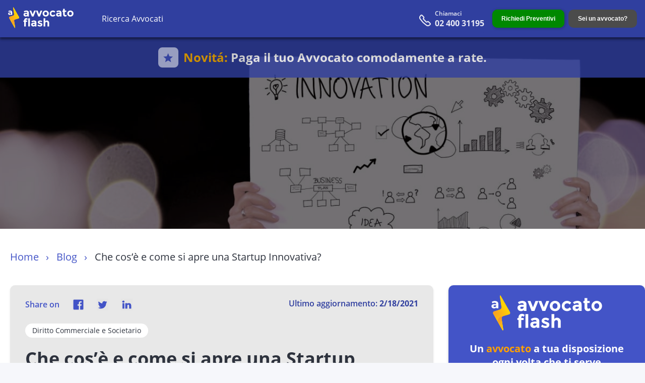

--- FILE ---
content_type: text/html; charset=utf-8
request_url: https://www.avvocatoflash.it/blog/diritto-commerciale-e-societario/che-cose-e-come-si-apre-una-startup-innovativa
body_size: 12820
content:
<!DOCTYPE html><html lang="it" itemscope="" itemType="http://schema.org/WebPage" style="scroll-behavior:smooth"><head><title>Che cos’è e come si apre una Startup Innovativa? | AvvocatoFlash</title><meta charSet="utf-8"/><meta name="viewport" content="width=device-width, initial-scale=1.0"/><meta http-equiv="X-UA-Compatible" content="ie=edge,IE=11,chrome=1"/><meta name="mobile-web-app-capable" content="yes"/><meta name="theme-color" content="#303f9f"/><meta name="apple-mobile-web-app-capable" content="yes"/><meta name="apple-mobile-web-app-status-bar-style" content="black-translucent"/><meta name="apple-mobile-web-app-title" content="AvvocatoFlash"/><link rel="mask-icon" href="/assets/icons/maskable-icon.png" color="#303f9f"/><meta name="language" content="IT"/><meta name="copyright" content="AvvocatoFlash"/><meta name="robots" content="index, follow"/><meta name="facebook-domain-verification" content="7hk3sajuicj8iy04odkqqoz7698hwk"/><meta name="google-site-verification" content="YNcYWsrYhAeE_bmfVe99Va1sormErS4t-GkVFsDVjvk"/><meta name="description" content="Che cosa si intende per Startup Innovativa? Quali sono i requisiti per avviare una Startup Innovativa? Quali sono i vantaggi di una Startup Innovativa?"/><meta property="og:description" content="Che cosa si intende per Startup Innovativa? Quali sono i requisiti per avviare una Startup Innovativa? Quali sono i vantaggi di una Startup Innovativa?"/><meta name="twitter:description" content="Che cosa si intende per Startup Innovativa? Quali sono i requisiti per avviare una Startup Innovativa? Quali sono i vantaggi di una Startup Innovativa?"/><meta name="generator" content="AvvocatoFlash"/><meta name="author" content="AvvocatoFlash, hello@avvocatoflash.it"/><link rel="canonical" href="https://www.avvocatoflash.it/blog/diritto-commerciale-e-societario/che-cose-e-come-si-apre-una-startup-innovativa"/><meta property="og:url" content="https://www.avvocatoflash.it/blog/diritto-commerciale-e-societario/che-cose-e-come-si-apre-una-startup-innovativa"/><link itemProp="url" href="https://www.avvocatoflash.it/blog/diritto-commerciale-e-societario/che-cose-e-come-si-apre-una-startup-innovativa"/><meta name="url" content="https://www.avvocatoflash.it/blog/diritto-commerciale-e-societario/che-cose-e-come-si-apre-una-startup-innovativa"/><link rel="icon" href="/assets/favicon.ico"/><link rel="apple-touch-icon" href="/assets/az-logo.png"/><meta name="google-signin-client_id" content="1040611019713-71ga0b9o3b1hm7adtda4bdeprchgr473.apps.googleusercontent.com"/><meta property="fb:app_id" content="1302131996541601"/><meta property="fb:admins" content="325670091164656"/><meta property="og:site_name" content="AvvocatoFlash"/><meta property="og:title" content="Che cos’è e come si apre una Startup Innovativa? | AvvocatoFlash"/><meta property="og:type" content="website"/><meta name="twitter:card" content="summary_large_image"/><meta name="twitter:title" content="Che cos’è e come si apre una Startup Innovativa? | AvvocatoFlash"/><meta property="og:image" content="https://res.cloudinary.com/dxszwqljd/image/upload/w_2000,q_auto/v1517853853/ruwkdgtow5ghzfeaz4ga.jpg"/><meta itemProp="image" content="https://res.cloudinary.com/dxszwqljd/image/upload/w_2000,q_auto/v1517853853/ruwkdgtow5ghzfeaz4ga.jpg"/><meta name="twitter:image" content="https://res.cloudinary.com/dxszwqljd/image/upload/w_2000,q_auto/v1517853853/ruwkdgtow5ghzfeaz4ga.jpg"/><meta itemProp="name" content="Che cos’è e come si apre una Startup Innovativa? | AvvocatoFlash"/><meta itemProp="description" content="Che cosa si intende per Startup Innovativa? Quali sono i requisiti per avviare una Startup Innovativa? Quali sono i vantaggi di una Startup Innovativa?"/><link rel="manifest" href="/manifest.json"/><link href="/assets/icons/icon-72x72.png" rel="icon" type="image/png" sizes="16x16"/><link href="/assets/icons/icon-72x72.png" rel="icon" type="image/png" sizes="32x32"/><script async="" src="https://pagead2.googlesyndication.com/pagead/js/adsbygoogle.js?client=ca-pub-9119523778665908" crossorigin="anonymous" type="9a932b4e901259ffd381ddf4-text/javascript"></script><meta name="next-head-count" content="47"/><noscript><img height='1' width='1' style='display:none'
                  src='https://www.facebook.com/tr?id=3857480417912539&ev=PageView&noscript=1' /></noscript><link rel="preload" href="/_next/static/css/92c599ca51ea2a01.css" as="style"/><link rel="stylesheet" href="/_next/static/css/92c599ca51ea2a01.css" data-n-g=""/><link rel="preload" href="/_next/static/css/aa15fe3776697b1b.css" as="style"/><link rel="stylesheet" href="/_next/static/css/aa15fe3776697b1b.css" data-n-p=""/><link rel="preload" href="/_next/static/css/20f778540a359426.css" as="style"/><link rel="stylesheet" href="/_next/static/css/20f778540a359426.css" data-n-p=""/><link rel="preload" href="/_next/static/css/720baca9c2f7971e.css" as="style"/><link rel="stylesheet" href="/_next/static/css/720baca9c2f7971e.css" data-n-p=""/><noscript data-n-css=""></noscript><script defer="" nomodule="" src="/_next/static/chunks/polyfills-c67a75d1b6f99dc8.js" type="9a932b4e901259ffd381ddf4-text/javascript"></script><script src="/_next/static/chunks/webpack-8ee2cf312d492082.js" defer="" type="9a932b4e901259ffd381ddf4-text/javascript"></script><script src="/_next/static/chunks/framework-79bce4a3a540b080.js" defer="" type="9a932b4e901259ffd381ddf4-text/javascript"></script><script src="/_next/static/chunks/main-7ad5637a90f61be5.js" defer="" type="9a932b4e901259ffd381ddf4-text/javascript"></script><script src="/_next/static/chunks/pages/_app-11b2f703d0046ce5.js" defer="" type="9a932b4e901259ffd381ddf4-text/javascript"></script><script src="/_next/static/chunks/0975f2b1-dff849758829be74.js" defer="" type="9a932b4e901259ffd381ddf4-text/javascript"></script><script src="/_next/static/chunks/75fc9c18-55217e80064ded2b.js" defer="" type="9a932b4e901259ffd381ddf4-text/javascript"></script><script src="/_next/static/chunks/1644ddea-efa032fc015347bc.js" defer="" type="9a932b4e901259ffd381ddf4-text/javascript"></script><script src="/_next/static/chunks/bb02c0f2-cc5452ca73526723.js" defer="" type="9a932b4e901259ffd381ddf4-text/javascript"></script><script src="/_next/static/chunks/1921-7e98545f923d3147.js" defer="" type="9a932b4e901259ffd381ddf4-text/javascript"></script><script src="/_next/static/chunks/3499-c376061000536ee8.js" defer="" type="9a932b4e901259ffd381ddf4-text/javascript"></script><script src="/_next/static/chunks/4216-f6bddf32951348ac.js" defer="" type="9a932b4e901259ffd381ddf4-text/javascript"></script><script src="/_next/static/chunks/1490-41febe90e14956c6.js" defer="" type="9a932b4e901259ffd381ddf4-text/javascript"></script><script src="/_next/static/chunks/pages/blog/%5Bcategory%5D/%5Bpermalink%5D-6ecfb94a48b518a7.js" defer="" type="9a932b4e901259ffd381ddf4-text/javascript"></script><script src="/_next/static/U9ldz_4NOhKrHGlUtDcBj/_buildManifest.js" defer="" type="9a932b4e901259ffd381ddf4-text/javascript"></script><script src="/_next/static/U9ldz_4NOhKrHGlUtDcBj/_ssgManifest.js" defer="" type="9a932b4e901259ffd381ddf4-text/javascript"></script><style id="__jsx-3126739010">.close-modal.jsx-3126739010{display:none;}</style><style id="__jsx-2900899087">.form-is-fixed.jsx-2900899087{height:558px;position:relative;}.form-inner-wrapper-sticky.jsx-2900899087{position:fixed;top:260px;max-width:395px;}.blog-form-holder-position.jsx-2900899087{position:relative;}.form-inner-wrapper-sticky-bottom.jsx-2900899087{position:absolute;bottom:0;right:0;width:395px;}.form-inner-wrapper-sticky-bottom.jsx-2900899087>div[class*='blog_inner_form'].jsx-2900899087{padding-bottom:0;}</style></head><body><div id="__next" data-reactroot=""><div id="body" class="test-deploy"><header><div id="header"><div class="navbar flex-wrap align-items-center"><div id="ToolbarComponent__mobile-menu-back" class=""></div><a href="/" class="logoDesktop"><span style="box-sizing:border-box;display:inline-block;overflow:hidden;width:initial;height:initial;background:none;opacity:1;border:0;margin:0;padding:0;position:relative;max-width:100%"><span style="box-sizing:border-box;display:block;width:initial;height:initial;background:none;opacity:1;border:0;margin:0;padding:0;max-width:100%"><img style="display:block;max-width:100%;width:initial;height:initial;background:none;opacity:1;border:0;margin:0;padding:0" alt="" aria-hidden="true" src="data:image/svg+xml,%3csvg%20xmlns=%27http://www.w3.org/2000/svg%27%20version=%271.1%27%20width=%27130%27%20height=%2754%27/%3e"/></span><img alt="AvvocatoFlash: Trova avvocati online" src="[data-uri]" decoding="async" data-nimg="intrinsic" style="position:absolute;top:0;left:0;bottom:0;right:0;box-sizing:border-box;padding:0;border:none;margin:auto;display:block;width:0;height:0;min-width:100%;max-width:100%;min-height:100%;max-height:100%"/><noscript><img alt="AvvocatoFlash: Trova avvocati online" srcSet="/assets/logo.svg?w=256&amp;q=100 1x, /assets/logo.svg?w=320&amp;q=100 2x" src="/assets/logo.svg?w=320&amp;q=100" decoding="async" data-nimg="intrinsic" style="position:absolute;top:0;left:0;bottom:0;right:0;box-sizing:border-box;padding:0;border:none;margin:auto;display:block;width:0;height:0;min-width:100%;max-width:100%;min-height:100%;max-height:100%" loading="lazy"/></noscript></span></a><a href="/" class="logoMobile"><span style="box-sizing:border-box;display:inline-block;overflow:hidden;width:initial;height:initial;background:none;opacity:1;border:0;margin:0;padding:0;position:relative;max-width:100%"><span style="box-sizing:border-box;display:block;width:initial;height:initial;background:none;opacity:1;border:0;margin:0;padding:0;max-width:100%"><img style="display:block;max-width:100%;width:initial;height:initial;background:none;opacity:1;border:0;margin:0;padding:0" alt="" aria-hidden="true" src="data:image/svg+xml,%3csvg%20xmlns=%27http://www.w3.org/2000/svg%27%20version=%271.1%27%20width=%2730%27%20height=%2750%27/%3e"/></span><img alt="AvvocatoFlash: Trova avvocati online" src="[data-uri]" decoding="async" data-nimg="intrinsic" style="position:absolute;top:0;left:0;bottom:0;right:0;box-sizing:border-box;padding:0;border:none;margin:auto;display:block;width:0;height:0;min-width:100%;max-width:100%;min-height:100%;max-height:100%"/><noscript><img alt="AvvocatoFlash: Trova avvocati online" srcSet="/assets/mobile-logo.webp?w=32&amp;q=100 1x, /assets/mobile-logo.webp?w=64&amp;q=100 2x" src="/assets/mobile-logo.webp?w=64&amp;q=100" decoding="async" data-nimg="intrinsic" style="position:absolute;top:0;left:0;bottom:0;right:0;box-sizing:border-box;padding:0;border:none;margin:auto;display:block;width:0;height:0;min-width:100%;max-width:100%;min-height:100%;max-height:100%" loading="lazy"/></noscript></span></a><div class="header-partner-mobile-btns"></div><div id="ToolbarComponent_main-menu" class="col-xs qpass-flex middle-xs between-xs app-menu "><nav id="menu" class="qpass-flex center-xs"><ul class="d-header"><li><a href="/avvocati/tutte-le-specializzazioni/tutte-le-province?page=1">Ricerca Avvocati</a></li></ul></nav><ul><li><a href="tel:+390240031195" class="richiama header-phone" rel="noopener noreferrer nofollow"><img src="/assets/phone.svg" width="25" height="25" alt="Cerchi un Avvocato?"/><span class="data"><span>Chiamaci</span><strong class="phone-number">02 400 31195</strong></span></a></li><li><button type="button" class="btn btn--green full contact-button">Richiedi Preventivi</button></li><li class="actions"><button type="button" class="btn btn--grey full contact-button">Sei un avvocato?</button></li></ul></div><div id="header-phone-mobile" class="hidden grow-1 text-right" style="margin-right:"><a href="tel:+390240031195" class="btn btn--yellow full header-mobile-btn whatsapp-btn" rel="noopener noreferrer nofollow"><img src="/assets/phone.svg" width="25" height="25" alt="Cerchi un Avvocato?"/><span>Chiamaci <br/> <!-- -->02 400 31195</span></a><div id="ToolbarComponent__mobile-menu-icon" class="hidden visible-1024"><i class="icon baseline-menu--white"></i></div></div></div><a class="after-nav-banner_afterNavBanner__M0jdz" rel="noreferrer"><div class="after-nav-banner_afterNavBannerContent__ddgFU"><div class="after-nav-banner_afterNavBannerStar__H8b8X"><svg width="20" height="19" viewBox="0 0 20 19" fill="none" xmlns="http://www.w3.org/2000/svg"><path d="M3.79801 18.4056L5.32691 11.7961L0.199219 7.35053L6.97341 6.7625L9.60782 0.529297L12.2422 6.7625L19.0164 7.35053L13.8887 11.7961L15.4176 18.4056L9.60782 14.9009L3.79801 18.4056Z" fill="#4354C7"></path></svg></div><div class="after-nav-banner_afterNavBannerText__pzO8v"><p class="after-nav-banner_afterNavBannerTitle__T_Ohu"><span>Novitá:</span> <!-- -->Paga il tuo Avvocato comodamente a rate.</p></div></div></a></div></header><main><div id="main"><div class="blog_blog_article__XZCUc"><div class="blog_cover_image__koZ9K" style="background-image:url(https://res.cloudinary.com/dxszwqljd/image/upload/w_1200,q_auto/v1517853853/ruwkdgtow5ghzfeaz4ga.jpg)"><div class="blog_overlay__Dy9pC full-height qpass-flex center-xs bottom-xs"><div class="overl/blog/diritto-civile/rate-condominiali-pagate-in-ritardoay-title"></div></div></div><div class="blog_blog_section__uv2zD"><div class="container"><div class="qpass-flex"><div class="col-xs-12"><ul class="breadcrumbs-list"><li><a href="/">Home</a></li><li><a>Blog</a></li><li><span>Che cos’è e come si apre una Startup Innovativa?</span></li></ul></div></div></div><div class="container"><div class="qpass-flex article-space"><div class="qpass-flex"><div class="main-content col-md-8"><div class="blog_tags__jcVif"><div class="blog_links__kdJp5"><div class="blog_social_icons__Tgpdp"><ul><li style="margin-right:20px">Share on</li><li><a role="button" href="https://www.facebook.com/avvocatoflash/"><img src="/assets/blog/Facebook.svg" alt="facebook" width="35" height="35" loading="lazy"/></a></li><li><a role="button" href="https://twitter.com/AvvocatoFlash"><img src="/assets/blog/twitter.svg" alt="twitter" width="35" height="35" loading="lazy"/></a></li><li><a role="button" href="https://www.linkedin.com/company/avvocatoflash-linkedin"><img src="/assets/blog/linkedin.svg" alt="linkedin" width="35" height="35" loading="lazy"/></a></li></ul></div><div class="flex column"><span class="blog_date___Asdd">Ultimo aggiornamento:<!-- --> <b>2/18/2021</b></span></div></div><div class="blog_categories__NhgOk qpass-flex"><a class="blog_tag__yFgZ2" href="/blog/diritto-commerciale-e-societario?page=1" title="Diritto Commerciale e Societario">Diritto Commerciale e Societario</a> </div></div><h1 class="blog_title__YVAdF">Che cos’è e come si apre una Startup Innovativa?</h1><p class="blog_subtitle__ikN_N">La Startup Innovativa, è una nuova forma di impresa che svolge attività di sviluppo, produzione e commercializzazione di prodotti o servizi innovativi ad alto livello tecnologico. In questo tipo di società prevale l’attività di ricerca e di sviluppo.</p><div class="blog_content__ZnQv2"><ul>
	<li><a href="#1">Quali sono i requisiti per avviare una Startup Innovativa</a></li>
	<li><a href="#2">Quali sono i principali vantaggi e agevolazioni fiscali</a></li>
	<li><a href="#3">Pubblicità e trasparenza della Startup Innovative</a></li>
	<li><a href="#4">Fonti normative</a></li>
</ul>

<p>L&#x27;art. 25 del <strong>Decreto Legge 18 ottobre 2012, n. 179</strong>, recante “Ulteriori misure urgenti per la crescita del Paese” (la normativa è stata successivamente modificata dal <strong>D.L. n. 76/2013</strong> in vigore dal 28 giugno 2013 e dal <strong>D.L. n. 3/2015</strong> convertito in legge n. 33/2015 in vigore dal 26/03/2015), delinea la Startup Innovativa come una società di capitali, costituita anche in forma cooperativa, le cui azioni o quote non sono quotate su un mercato regolamentato e quindi vi rientrano le S.r.l, le S.r.l.s., le S.p.A. e le società cooperative.</p>

<h2><a id="1" name="1">1. Quali sono i requisiti per avviare una Startup Innovativa</a></h2>

<p>Ad oggi, si possono anche evitare le spese del notaio collegandosi al sito <a href="http://www.registroimprese.it/">Registro Imprese</a> e accedendo alla sezione dedicata alle Startup, si potrà verificare la presenza di una nuova voce: “Crea la tua startup”. Cliccando e andando poi su “Atti startup”, gli aspiranti nuovi imprenditori possono compilare il modulo con tutti i dati necessari alla costituzione, come il nome della società, la sede legale, i dati anagrafici dei soci, il capitale sociale, ecc.</p>

<p>I <strong>requisiti</strong> chiave per avviare una Startup Innovativa sono elencati al comma 2 dell’art. 25 e sono:</p>

<ul>
	<li>La società deve essere costituita e operare da non più di 5 anni.</li>
	<li>Essere residente in Italia o in uno degli Stati membri dell’Unione Europea o in Stati aderenti all’Accordo sullo spazio economico europeo, purché abbia una sede produttiva o una filiale in Italia.</li>
	<li>Il totale del valore della produzione annua, a partire dal secondo anno di attività, non deve superare i 5 milioni di euro.</li>
	<li>Non deve distribuire o aver distribuito utili.</li>
	<li>Deve avere quale oggetto sociale esclusivo o prevalente, lo sviluppo, la produzione e la commercializzazione di prodotti o servizi innovativi ad alto valore tecnologico.</li>
	<li>Non deve essere stata costituita per effetto di una fusione, scissione societaria o a seguito di cessione di azienda o di ramo di azienda.</li>
</ul>

<p>Inoltre deve soddisfare <u>almeno</u> uno dei seguenti criteri:</p>

<ol>
	<li>Sostenere spese in <strong>ricerca, sviluppo e innovazione</strong> in misura pari o superiore al 15% del maggiore importo tra il costo e il valore della produzione (<em>percentuale ridotta dal 20% al 15% con il D.L. n. 76/2013</em>).</li>
	<li>Si deve impiegare personale altamente qualificato: almeno ⅓ dei dipendenti devono essere <strong>dottori di ricerca</strong> o almeno ⅔ devono possedere una <strong>laurea magistrale</strong> (<em>integrazione con specifico riferimento alle quote minime di lavoratori introdotta con il D.L. n. 76/2013</em>).</li>
	<li>Essere titolare, depositaria o licenziataria di almeno una <strong>privativa industriale</strong> o di un <strong>brevetto</strong> relativa su un’invenzione industriale riguardante l’oggetto sociale e l’attività dell’impresa (<em>integrato con il D.L. n. 76/2013</em>).</li>
</ol>

<h2><a id="2" name="2">2. Quali sono i principali vantaggi e agevolazioni fiscali</a></h2>

<p>I principali vantaggi e agevolazioni fiscali che derivano dalla creazione di una Startup Innovativa sono:</p>

<ol>
	<li><strong>Esenzione Imposta di Bollo e Diritto di Segreteria per l’Iscrizione nel registro delle Imprese</strong>: per l’avvio dell’impresa che consistono nel non pagare l’imposta di bollo e i diritti di segreteria per l’iscrizione al Registro delle Imprese e il diritto annuale alle Camere di Commercio.</li>
	<li><strong>Detrazione Irpef al 19%</strong> sulle spese per un investimento massimo detraibile di 500 mila euro per periodo d’imposta, da mantenere per almeno 2 anni.</li>
	<li><strong>Credito d’imposta del 35%</strong>: agevolazione per l’assunzione di personale altamente qualificato fino a una soglia massima di 200mila euro annui per ogni impresa.</li>
	<li><a href="https://crowdfunding.avvocatoflash.it/"><strong>Crowdfunding</strong></a>: ovvero la possibilità di raccogliere fondi attraverso piattaforme online, in base alla normativa Consob.</li>
</ol>

<h2><a id="3" name="3">3. Pubblicità e trasparenza della Startup Innovative</a></h2>

<p>Una volta creata una Startup Innovativa, bisogna iscriverla nell’apposita sezione speciale, a loro dedicata, nel Registro delle Imprese entro 30 giorni dalla data di approvazione del bilancio.</p>

<p>La <strong>Legge del 24 marzo 2015 n. 33</strong> ha introdotto, accanto alle Startup Innovative, anche le <a href="https://www.avvocatoflash.it/blog/attualita/cose-e-come-si-apre-una-pmi-innovativa"><strong>PMI Innovative</strong></a>, cioè quelle società di capitali che operano nel campo dell’innovazione tecnologica.</p>

<p>La PMI Innovativa, a differenza della Startup Innovativa, deve rispettare almeno uno dei seguenti criteri:</p>

<ul>
	<li>Le spese in <strong>ricerca, sviluppo e innovazione</strong> devono essere pari al 3% del maggior valore tra costo e il totale della produzione.</li>
	<li>Almeno ⅕ dei lavoratori deve essere in possesso del titolo di <strong>dottore di ricerca</strong> oppure almeno ⅓ della forza lavoro deve avere una <strong>laurea magistrale</strong>.</li>
	<li>Deve essere titolare o proprietaria di <a href="https://www.avvocatoflash.it/blog/diritto-civile/come-depositare-brevetto"><strong>brevetti</strong></a> o altre privative.</li>
</ul>

<h2><a id="4" name="4">Fonti normative</a></h2>

<p>Decreto Legge 18 ottobre 2012 n. 179</p>

<p>Decreto Legge 28 giugno 2013 n. 76</p>

<p>Decreto Legge 24 gennaio 2015 n. 3</p>

<p>Legge 24 marzo 2015 n. 33</p>

<p><em>Vuoi aprire una Startup Innovativa ma non sai da dove iniziare? Hai bisogno di una consulenza legale in merito? Necessiti di un servizio che ti metta in contatto con un avvocato competente in materia? Esponici il tuo caso. <strong>AvvocatoFlash </strong>ti metterà in contatto con i migliori <strong>avvocati online</strong>. Tre di loro ti invieranno un preventivo gratuitamente e sarai tu a scegliere a chi affidare il caso.</em></p>
</div><div class="blog_db_accordion__W4Pa1"></div><div class="article-embed"></div></div><div id="blog-sidebar-sticky" class="jsx-2900899087 blog_blog_sidebar__rbGBq  col-md-4"><div class="jsx-2900899087 "><div class="jsx-2900899087 blog_info_section__CbjWy"><img data-src="/assets/logo.svg" src="/assets/logo.svg" alt="Avvocatoflash" title="Avvocatoflash" loading="lazy" width="220" height="70" class="jsx-2900899087 lazyload"/><h3 class="jsx-2900899087">Un <span class="jsx-2900899087">avvocato</span> a tua disposizione ogni volta che ti serve</h3><p class="jsx-2900899087"><a href="https://www.avvocatoflash.it/" class="jsx-2900899087">Nel <!-- -->2026<!-- --> abbiamo aiutato +50.000 persone nel risolvere i loro problemi legali</a></p></div><div id="body" class="test-deploy"><header><div id="header"><div class="navbar flex-wrap align-items-center"><div id="ToolbarComponent__mobile-menu-back" class=""></div><a href="/" class="logoDesktop"><span style="box-sizing:border-box;display:inline-block;overflow:hidden;width:initial;height:initial;background:none;opacity:1;border:0;margin:0;padding:0;position:relative;max-width:100%"><span style="box-sizing:border-box;display:block;width:initial;height:initial;background:none;opacity:1;border:0;margin:0;padding:0;max-width:100%"><img style="display:block;max-width:100%;width:initial;height:initial;background:none;opacity:1;border:0;margin:0;padding:0" alt="" aria-hidden="true" src="data:image/svg+xml,%3csvg%20xmlns=%27http://www.w3.org/2000/svg%27%20version=%271.1%27%20width=%27130%27%20height=%2754%27/%3e"/></span><img alt="AvvocatoFlash: Trova avvocati online" src="[data-uri]" decoding="async" data-nimg="intrinsic" style="position:absolute;top:0;left:0;bottom:0;right:0;box-sizing:border-box;padding:0;border:none;margin:auto;display:block;width:0;height:0;min-width:100%;max-width:100%;min-height:100%;max-height:100%"/><noscript><img alt="AvvocatoFlash: Trova avvocati online" srcSet="/assets/logo.svg?w=256&amp;q=100 1x, /assets/logo.svg?w=320&amp;q=100 2x" src="/assets/logo.svg?w=320&amp;q=100" decoding="async" data-nimg="intrinsic" style="position:absolute;top:0;left:0;bottom:0;right:0;box-sizing:border-box;padding:0;border:none;margin:auto;display:block;width:0;height:0;min-width:100%;max-width:100%;min-height:100%;max-height:100%" loading="lazy"/></noscript></span></a><a href="/" class="logoMobile"><span style="box-sizing:border-box;display:inline-block;overflow:hidden;width:initial;height:initial;background:none;opacity:1;border:0;margin:0;padding:0;position:relative;max-width:100%"><span style="box-sizing:border-box;display:block;width:initial;height:initial;background:none;opacity:1;border:0;margin:0;padding:0;max-width:100%"><img style="display:block;max-width:100%;width:initial;height:initial;background:none;opacity:1;border:0;margin:0;padding:0" alt="" aria-hidden="true" src="data:image/svg+xml,%3csvg%20xmlns=%27http://www.w3.org/2000/svg%27%20version=%271.1%27%20width=%2730%27%20height=%2750%27/%3e"/></span><img alt="AvvocatoFlash: Trova avvocati online" src="[data-uri]" decoding="async" data-nimg="intrinsic" style="position:absolute;top:0;left:0;bottom:0;right:0;box-sizing:border-box;padding:0;border:none;margin:auto;display:block;width:0;height:0;min-width:100%;max-width:100%;min-height:100%;max-height:100%"/><noscript><img alt="AvvocatoFlash: Trova avvocati online" srcSet="/assets/mobile-logo.webp?w=32&amp;q=100 1x, /assets/mobile-logo.webp?w=64&amp;q=100 2x" src="/assets/mobile-logo.webp?w=64&amp;q=100" decoding="async" data-nimg="intrinsic" style="position:absolute;top:0;left:0;bottom:0;right:0;box-sizing:border-box;padding:0;border:none;margin:auto;display:block;width:0;height:0;min-width:100%;max-width:100%;min-height:100%;max-height:100%" loading="lazy"/></noscript></span></a><div class="header-partner-mobile-btns"></div><div id="ToolbarComponent_main-menu" class="col-xs qpass-flex middle-xs between-xs app-menu "><nav id="menu" class="qpass-flex center-xs"><ul class="d-header"><li><a href="/avvocati/tutte-le-specializzazioni/tutte-le-province?page=1">Ricerca Avvocati</a></li></ul></nav><ul><li><a href="tel:+390240031195" class="richiama header-phone" rel="noopener noreferrer nofollow"><img src="/assets/phone.svg" width="25" height="25" alt="Cerchi un Avvocato?"/><span class="data"><span>Chiamaci</span><strong class="phone-number">02 400 31195</strong></span></a></li><li><button type="button" class="btn btn--green full contact-button">Richiedi Preventivi</button></li><li class="actions"><button type="button" class="btn btn--grey full contact-button">Sei un avvocato?</button></li></ul></div><div id="header-phone-mobile" class="hidden grow-1 text-right" style="margin-right:"><a href="tel:+390240031195" class="btn btn--yellow full header-mobile-btn whatsapp-btn" rel="noopener noreferrer nofollow"><img src="/assets/phone.svg" width="25" height="25" alt="Cerchi un Avvocato?"/><span>Chiamaci <br/> <!-- -->02 400 31195</span></a><div id="ToolbarComponent__mobile-menu-icon" class="hidden visible-1024"><i class="icon baseline-menu--white"></i></div></div></div></div></header><main><div id="main"><div class="jsx-2900899087"></div></div></main></div><div id="db-modal-container" class=" thank-you"><div id="db-modal"><div id="request-case-steps-success" class="hidden-template"><div class="msg-title"><p>Stai cercando un Avvocato?</p> <span class="close-model"></span></div><div class="msg-body"><p>AvvocatoFlash ha aiutato oltre 20.000 persone come te nel<!-- --> <!-- -->2026<!-- -->.</p><p>Da oggi con AvvocatoFlash puoi fare video conferenze con gli Avvocati e firmare i tuoi documenti legali senza uscire di casa</p><p><strong>Contattaci per risolvere il tuo problema legale</strong></p><div class="modal-button-box"><div class="inner"><button type="button" class="btn btn--green full btn-whatsapp">Richiedi preventivi GRATIS</button><br/></div></div></div></div></div></div><div id="db-modal-container" class="jsx-3126739010 close-modal"><span class="jsx-3126739010"></span><div id="db-modal" class="jsx-3126739010"><div id="template-form-contact" class="jsx-3126739010 hidden-template template-form-contact"><div id="modal-head" class="jsx-3126739010 text-center yellow">Descrivi il tuo caso<span class="jsx-3126739010 close-model"></span></div><div id="modal-body" class="jsx-3126739010 text-center"><div id="modal-form-contact" class="jsx-3126739010"><div class="CaseRequestComponent autocomplete"><form novalidate=""><div class="form-test"><div class="w-100 false"><div class="flex column col-xs-12 false"><div class="form-field form-item country-field form-overlay item basis-6 basis-12-480"><label>Città</label><div class="db-autocomplete-container"><div class="mm-loader hidden"><svg viewBox="0 0 32 32" width="36" height="36"><circle class="mm-spinner" cx="16" cy="16" r="14" fill="none"></circle></svg></div><input type="text" class="db-autocomplete-input" name="Council" placeholder="Milano" value=""/><ul class="db-autocomplete-resultList"></ul></div></div></div><div class="flex column col-xs-12 false"><div class="form-field form-item name-field form-overlay item basis-6 basis-12-480"><label>Nome e Cognome</label><input type="text" name="name" placeholder="Mario Rossi" minLength="4" pattern="[a-zA-Z\s-]+" required=""/></div></div></div><div class="w-100 false"><div class="flex column col-xs-12 false"><div class="form-field form-item mobile-field form-overlay item basis-6 basis-12-480"><label>Cellulare</label><div class="phone-number_phoneNumber__9u3br react-tel-input "><div class="special-label">Phone</div><input type="tel" class="form-control phone-number_phoneNumber__input__8JYqM" value="+39" placeholder="1 (702) 123-4567" required=""/><div class="flag-dropdown phone-number_phoneNumber__button__OhNjI"><div class="selected-flag" title="Italy: + 39" tabindex="0" role="button" aria-haspopup="listbox"><div class="flag it"><div class="arrow"></div></div></div></div></div></div></div><div class="flex column col-xs-12 false"><div class="form-field form-item email-field form-overlay item basis-6 basis-12-480"><label>E-mail</label><input type="email" name="email" placeholder="Es. mia-email@..." required=""/></div></div></div></div><div class="form-textarea form-overlay form-item"><label class="textarea-label">Descrizione</label><textarea name="description" placeholder="Ho bisogno di un avvocato civilista... .Non dimenticare di indicare una preferenza oraria di quando vuoi essere richiamato" required="" minLength="30" maxLength="450"></textarea><span class="description-length">0<!-- -->/<!-- -->450</span><br/></div><div class="item basis-12 flex-wrap"><div class="award item basis-6 column text-center m-t head"><h4>Avvocati <strong> Verificati</strong></h4><img src="/assets/form/pepole.svg" width="36" height="32" alt="avvocato falsh"/></div><div class="item basis-6 column text-center m-t head"><h4><span>+50.000</span> aiutati nel <!-- -->2026</h4><img src="/assets/form/card.svg" width="32" height="32" alt="avvocato falsh card"/></div></div><div class="terms flex align-items-center form-terms-container text-left form-item"><label class="check-box">Accetta i<!-- --> <a class="text-yellow" href="/termini-condizioni" target="_blank" rel="noreferrer">Termini e le Condizioni</a> <!-- -->del servizio e l&#x27;informativa sulla<!-- --> <a class="text-yellow" href="/privacy-cookies" target="_blank" rel="noreferrer">privacy</a> <!-- -->di AvvocatoFlash. I vostri dati verranno condivisi solo con gli avvocati che ti offriranno assistenza.<input type="checkbox" required="" hidden="" name="terms" value="0"/><span class="checkmark" id="checkmark"></span></label></div><p class="error-box"></p><div class="form-submit-container"><div id="spinner-legalcase" class="spinners hidden"><div class="spinner-block"><div class="spinner spinner-1"></div></div></div><button type="submit" class="btn btn--green text-white full btn-whatsapp false">Richiedi Preventivi Gratis <br/>
                <span> e Contattaci su Whatsapp</span></button></div></form></div></div></div></div></div></div><div style="padding:0 !important" class="jsx-2900899087 blog_form_holder__RRmuB"><div id="contact-form-sidebar" class="jsx-2900899087 "><div class="jsx-2900899087 inner-wrapper-sticky"><div class="jsx-2900899087 blog_inner_form__IJXCP"><div class="jsx-2900899087 blog_request_form__2LSnJ"><div class="CaseRequestComponent autocomplete"><form novalidate=""><div class="form-test"><div class="w-100 false"><div class="flex column col-xs-12 false"><div class="form-field form-item country-field form-overlay item basis-6 basis-12-480"><label>Città</label><div class="db-autocomplete-container"><div class="mm-loader hidden"><svg viewBox="0 0 32 32" width="36" height="36"><circle class="mm-spinner" cx="16" cy="16" r="14" fill="none"></circle></svg></div><input type="text" class="db-autocomplete-input" name="Council" placeholder="Milano" value=""/><ul class="db-autocomplete-resultList"></ul></div></div></div><div class="flex column col-xs-12 false"><div class="form-field form-item name-field form-overlay item basis-6 basis-12-480"><label>Nome e Cognome</label><input type="text" name="name" placeholder="Mario Rossi" minLength="4" pattern="[a-zA-Z\s-]+" required=""/></div></div></div><div class="w-100 false"><div class="flex column col-xs-12 false"><div class="form-field form-item mobile-field form-overlay item basis-6 basis-12-480"><label>Cellulare</label><div class="phone-number_phoneNumber__9u3br react-tel-input "><div class="special-label">Phone</div><input type="tel" class="form-control phone-number_phoneNumber__input__8JYqM" value="+39" placeholder="1 (702) 123-4567" required=""/><div class="flag-dropdown phone-number_phoneNumber__button__OhNjI"><div class="selected-flag" title="Italy: + 39" tabindex="0" role="button" aria-haspopup="listbox"><div class="flag it"><div class="arrow"></div></div></div></div></div></div></div><div class="flex column col-xs-12 false"><div class="form-field form-item email-field form-overlay item basis-6 basis-12-480"><label>E-mail</label><input type="email" name="email" placeholder="Es. mia-email@..." required=""/></div></div></div></div><div class="form-textarea form-overlay form-item"><label class="textarea-label">Descrizione</label><textarea name="description" placeholder="Ho bisogno di un avvocato civilista... .Non dimenticare di indicare una preferenza oraria di quando vuoi essere richiamato" required="" minLength="30" maxLength="450"></textarea><span class="description-length">0<!-- -->/<!-- -->450</span><br/></div><div class="item basis-12 flex-wrap"><div class="award item basis-6 column text-center m-t head"><h4>Avvocati <strong> Verificati</strong></h4><img src="/assets/form/pepole.svg" width="36" height="32" alt="avvocato falsh"/></div><div class="item basis-6 column text-center m-t head"><h4><span>+50.000</span> aiutati nel <!-- -->2026</h4><img src="/assets/form/card.svg" width="32" height="32" alt="avvocato falsh card"/></div></div><div class="terms flex align-items-center form-terms-container text-left form-item"><label class="check-box">Accetta i<!-- --> <a class="text-yellow" href="/termini-condizioni" target="_blank" rel="noreferrer">Termini e le Condizioni</a> <!-- -->del servizio e l&#x27;informativa sulla<!-- --> <a class="text-yellow" href="/privacy-cookies" target="_blank" rel="noreferrer">privacy</a> <!-- -->di AvvocatoFlash. I vostri dati verranno condivisi solo con gli avvocati che ti offriranno assistenza.<input type="checkbox" required="" hidden="" name="terms" value="0"/><span class="checkmark" id="checkmark"></span></label></div><p class="error-box"></p><div class="form-submit-container"><div id="spinner-legalcase" class="spinners hidden"><div class="spinner-block"><div class="spinner spinner-1"></div></div></div><button type="submit" class="btn btn--green text-white full btn-whatsapp false">Richiedi Preventivi Gratis <br/>
                <span> e Contattaci su Whatsapp</span></button></div></form></div></div></div></div></div></div></div></div></div><div class="related-articles qpass-flex col-lg-12 col-xs-12"><div class="col-lg-12 col-xs-12 text-center"><h3>Articoli Correlati</h3></div><div class="col-lg-12 col-xs-12 qpass-flex justify-center"><div class="col-xs-12 col-sm-6 col-md-4 col-lg-4"><div class="blog_rel_article_box__Nk7i_"><a class="blog_box_link__qD7oG" href="/blog/diritto-commerciale-e-societario/a-quali-limiti-sono-sottoposti-i-patti-di-non-concorrenza-e-come-funzionano" title="A quali limiti sono sottoposti i patti di non concorrenza"><div class="article-img"><span style="box-sizing:border-box;display:block;overflow:hidden;width:initial;height:initial;background:none;opacity:1;border:0;margin:0;padding:0;position:absolute;top:0;left:0;bottom:0;right:0"><img alt="A quali limiti sono sottoposti i patti di non concorrenza e come funzionano?" src="[data-uri]" decoding="async" data-nimg="fill" style="position:absolute;top:0;left:0;bottom:0;right:0;box-sizing:border-box;padding:0;border:none;margin:auto;display:block;width:0;height:0;min-width:100%;max-width:100%;min-height:100%;max-height:100%;object-fit:cover;object-position:center center"/><noscript><img alt="A quali limiti sono sottoposti i patti di non concorrenza e come funzionano?" sizes="100vw" srcSet="https://res.cloudinary.com/dxszwqljd/image/upload/w_250,q_auto/v1495471287/nkudmrmoiowsdjebjabl.jpg?w=320&amp;q=100 320w, https://res.cloudinary.com/dxszwqljd/image/upload/w_250,q_auto/v1495471287/nkudmrmoiowsdjebjabl.jpg?w=480&amp;q=100 480w, https://res.cloudinary.com/dxszwqljd/image/upload/w_250,q_auto/v1495471287/nkudmrmoiowsdjebjabl.jpg?w=640&amp;q=100 640w, https://res.cloudinary.com/dxszwqljd/image/upload/w_250,q_auto/v1495471287/nkudmrmoiowsdjebjabl.jpg?w=750&amp;q=100 750w, https://res.cloudinary.com/dxszwqljd/image/upload/w_250,q_auto/v1495471287/nkudmrmoiowsdjebjabl.jpg?w=828&amp;q=100 828w, https://res.cloudinary.com/dxszwqljd/image/upload/w_250,q_auto/v1495471287/nkudmrmoiowsdjebjabl.jpg?w=1080&amp;q=100 1080w, https://res.cloudinary.com/dxszwqljd/image/upload/w_250,q_auto/v1495471287/nkudmrmoiowsdjebjabl.jpg?w=1200&amp;q=100 1200w, https://res.cloudinary.com/dxszwqljd/image/upload/w_250,q_auto/v1495471287/nkudmrmoiowsdjebjabl.jpg?w=1920&amp;q=100 1920w, https://res.cloudinary.com/dxszwqljd/image/upload/w_250,q_auto/v1495471287/nkudmrmoiowsdjebjabl.jpg?w=2048&amp;q=100 2048w" src="https://res.cloudinary.com/dxszwqljd/image/upload/w_250,q_auto/v1495471287/nkudmrmoiowsdjebjabl.jpg?w=2048&amp;q=100" decoding="async" data-nimg="fill" style="position:absolute;top:0;left:0;bottom:0;right:0;box-sizing:border-box;padding:0;border:none;margin:auto;display:block;width:0;height:0;min-width:100%;max-width:100%;min-height:100%;max-height:100%;object-fit:cover;object-position:center center" loading="lazy"/></noscript></span></div><div class="blog_box__YG8Jy"><p>A quali limiti sono sottoposti i patti di non concorrenza</p></div></a></div></div><div class="col-xs-12 col-sm-6 col-md-4 col-lg-4"><div class="blog_rel_article_box__Nk7i_"><a class="blog_box_link__qD7oG" href="/blog/diritto-commerciale-e-societario/acquisto-societa-indebitata-chi-spetta-pagare-debiti" title="Acquisto di una società indebitata: a chi tocca sanare i debiti?"><div class="article-img"><span style="box-sizing:border-box;display:block;overflow:hidden;width:initial;height:initial;background:none;opacity:1;border:0;margin:0;padding:0;position:absolute;top:0;left:0;bottom:0;right:0"><img alt="Acquisto di una società indebitata: a chi tocca sanare i debiti?" src="[data-uri]" decoding="async" data-nimg="fill" style="position:absolute;top:0;left:0;bottom:0;right:0;box-sizing:border-box;padding:0;border:none;margin:auto;display:block;width:0;height:0;min-width:100%;max-width:100%;min-height:100%;max-height:100%;object-fit:cover;object-position:center center"/><noscript><img alt="Acquisto di una società indebitata: a chi tocca sanare i debiti?" sizes="100vw" srcSet="https://res.cloudinary.com/dxszwqljd/image/upload/w_250,q_auto/v1552056409/st5rmr3vlbsyzjvbtpjl.jpg?w=320&amp;q=100 320w, https://res.cloudinary.com/dxszwqljd/image/upload/w_250,q_auto/v1552056409/st5rmr3vlbsyzjvbtpjl.jpg?w=480&amp;q=100 480w, https://res.cloudinary.com/dxszwqljd/image/upload/w_250,q_auto/v1552056409/st5rmr3vlbsyzjvbtpjl.jpg?w=640&amp;q=100 640w, https://res.cloudinary.com/dxszwqljd/image/upload/w_250,q_auto/v1552056409/st5rmr3vlbsyzjvbtpjl.jpg?w=750&amp;q=100 750w, https://res.cloudinary.com/dxszwqljd/image/upload/w_250,q_auto/v1552056409/st5rmr3vlbsyzjvbtpjl.jpg?w=828&amp;q=100 828w, https://res.cloudinary.com/dxszwqljd/image/upload/w_250,q_auto/v1552056409/st5rmr3vlbsyzjvbtpjl.jpg?w=1080&amp;q=100 1080w, https://res.cloudinary.com/dxszwqljd/image/upload/w_250,q_auto/v1552056409/st5rmr3vlbsyzjvbtpjl.jpg?w=1200&amp;q=100 1200w, https://res.cloudinary.com/dxszwqljd/image/upload/w_250,q_auto/v1552056409/st5rmr3vlbsyzjvbtpjl.jpg?w=1920&amp;q=100 1920w, https://res.cloudinary.com/dxszwqljd/image/upload/w_250,q_auto/v1552056409/st5rmr3vlbsyzjvbtpjl.jpg?w=2048&amp;q=100 2048w" src="https://res.cloudinary.com/dxszwqljd/image/upload/w_250,q_auto/v1552056409/st5rmr3vlbsyzjvbtpjl.jpg?w=2048&amp;q=100" decoding="async" data-nimg="fill" style="position:absolute;top:0;left:0;bottom:0;right:0;box-sizing:border-box;padding:0;border:none;margin:auto;display:block;width:0;height:0;min-width:100%;max-width:100%;min-height:100%;max-height:100%;object-fit:cover;object-position:center center" loading="lazy"/></noscript></span></div><div class="blog_box__YG8Jy"><p>Acquisto di una società indebitata: a chi tocca sanare i debiti?</p></div></a></div></div><div class="col-xs-12 col-sm-6 col-md-4 col-lg-4"><div class="blog_rel_article_box__Nk7i_"><a class="blog_box_link__qD7oG" href="/blog/diritto-commerciale-e-societario/amministratori-srl-responsabili" title="Quando sono responsabili gli amministratori della s.r.l "><div class="article-img"><span style="box-sizing:border-box;display:block;overflow:hidden;width:initial;height:initial;background:none;opacity:1;border:0;margin:0;padding:0;position:absolute;top:0;left:0;bottom:0;right:0"><img alt="Quando sono responsabili gli amministratori della s.r.l?" src="[data-uri]" decoding="async" data-nimg="fill" style="position:absolute;top:0;left:0;bottom:0;right:0;box-sizing:border-box;padding:0;border:none;margin:auto;display:block;width:0;height:0;min-width:100%;max-width:100%;min-height:100%;max-height:100%;object-fit:cover;object-position:center center"/><noscript><img alt="Quando sono responsabili gli amministratori della s.r.l?" sizes="100vw" srcSet="https://res.cloudinary.com/dxszwqljd/image/upload/w_250,q_auto/v1556805535/ds6rxbpwzrs1d1qe1huh.jpg?w=320&amp;q=100 320w, https://res.cloudinary.com/dxszwqljd/image/upload/w_250,q_auto/v1556805535/ds6rxbpwzrs1d1qe1huh.jpg?w=480&amp;q=100 480w, https://res.cloudinary.com/dxszwqljd/image/upload/w_250,q_auto/v1556805535/ds6rxbpwzrs1d1qe1huh.jpg?w=640&amp;q=100 640w, https://res.cloudinary.com/dxszwqljd/image/upload/w_250,q_auto/v1556805535/ds6rxbpwzrs1d1qe1huh.jpg?w=750&amp;q=100 750w, https://res.cloudinary.com/dxszwqljd/image/upload/w_250,q_auto/v1556805535/ds6rxbpwzrs1d1qe1huh.jpg?w=828&amp;q=100 828w, https://res.cloudinary.com/dxszwqljd/image/upload/w_250,q_auto/v1556805535/ds6rxbpwzrs1d1qe1huh.jpg?w=1080&amp;q=100 1080w, https://res.cloudinary.com/dxszwqljd/image/upload/w_250,q_auto/v1556805535/ds6rxbpwzrs1d1qe1huh.jpg?w=1200&amp;q=100 1200w, https://res.cloudinary.com/dxszwqljd/image/upload/w_250,q_auto/v1556805535/ds6rxbpwzrs1d1qe1huh.jpg?w=1920&amp;q=100 1920w, https://res.cloudinary.com/dxszwqljd/image/upload/w_250,q_auto/v1556805535/ds6rxbpwzrs1d1qe1huh.jpg?w=2048&amp;q=100 2048w" src="https://res.cloudinary.com/dxszwqljd/image/upload/w_250,q_auto/v1556805535/ds6rxbpwzrs1d1qe1huh.jpg?w=2048&amp;q=100" decoding="async" data-nimg="fill" style="position:absolute;top:0;left:0;bottom:0;right:0;box-sizing:border-box;padding:0;border:none;margin:auto;display:block;width:0;height:0;min-width:100%;max-width:100%;min-height:100%;max-height:100%;object-fit:cover;object-position:center center" loading="lazy"/></noscript></span></div><div class="blog_box__YG8Jy"><p>Quando sono responsabili gli amministratori della s.r.l </p></div></a></div></div></div></div></div></div></div></div></div><div class="undefined contact-us"><div class="qpass-flex justify-center"><div class="col-xs-12 text-center"><p class="section-title">Un avvocato a tua disposizione ogni volta che ti serve</p></div><div class="col-xs-12"><p class="user">Oltre <span>200</span> avvocati in tutta Italia pronti a risolvere i tuoi problemi legali ad un costo fisso.</p></div><div class="flex row justify-center btns-container"><div class="flex column col-xs-6 align-items-center pre-footer_preFooter__center__BtqHp"><button type="button" class="pre-footer_preFooter__btn__6zQJ5 btn btn--yellow btn-lg full">Richiedi preventivi</button></div></div></div></div></main><footer id="footer"><div id="FooterComponent" class="flex-wrap"><div class="item basis-9 basis-12-768 text-center-768"><b class="useful-pages">Pagine Utili</b><div class="item basis-12 flex-wrap"><ul class="item basis-4 basis-12-768 text-center-768 m-t"><li><a href="/lista-avvocati/1" title="Avvocati">Avvocati</a></li><li><a href="/chi-siamo" title="Chi Siamo">Chi Siamo</a></li><li><a href="/legal-crowdfunding" title="Informazioni Societarie">Informazioni Societarie</a></li><li><a href="/faq" title="Domande Frequenti">Domande Frequenti</a></li><li><a href="/blog" title="Blog">Blog</a></li></ul><ul class="item basis-4 basis-12-768 text-center-768 m-t"><li><a href="/termini-condizioni" title="Termini &amp; Condizioni">Termini &amp; Condizioni</a></li><li><a href="/privacy-cookies" title="Privacy &amp; Cookies">Privacy &amp; Cookies <!-- -->(Utenti)</a></li><li><a href="/html-sitemap" title="Sitemap">Sitemap</a></li></ul><ul class="item basis-4 basis-12-768 text-center-768 m-t"><li><a href="/astaflash" title="AstaFlash">AstaFlash</a></li><li><a href="/compravendita-sicura" title="Compravendita Sicura">Compravendita Sicura</a></li></ul></div></div><div class="item basis-3 basis-12-768 text-center-768 text-left"><b>Contattaci</b><ul><li><a href="mailto:team@avvocatoflash.it">team@avvocatoflash.it</a></li><li><a href="tel:+390240031195" rel="noopener noreferrer nofollow">+39<!-- -->0240031195</a></li><li><b>Follow us</b><ul class="socail-icons justify-start"><li><a href="https://www.facebook.com/avvocatoflash/"><img src="/assets/icons/facebook.svg" width="21" height="21" alt="avvocato falsh Facebook"/></a></li><li><a href="https://www.instagram.com/avvocatoflashitalia"><img src="/assets/icons/instagram.svg" width="21" height="21" alt="avvocato falsh instagram"/></a></li><li><a href="https://www.linkedin.com/company/avvocatoflash-linkedin"><img src="/assets/icons/Linkedin.svg" width="19" height="17" alt="avvocato falsh LinkedIn"/></a></li></ul></li></ul></div><hr/><div class="item basis-12 flex-wrap justify-space-between"><div class="item basis-6 basis-12-768 text-left text-center-768"><p class="copy">© Copyright 2016 - <!-- -->2026<br/>Avvocatoflash Via Vincenzo Serafino Biscardi 15 – 87100 Cosenza<br/>Presso Synedrio Srls<br/>Camera di commercio di Cosenza : CS - 251212<br/>C.F. P.Iva: 15339411009</p></div><div class="item basis-6 flex align-items-center justify-center basis-12-768 text-center"><img class="investor-logo" src="assets/loghi.png" alt="loghi" loading="lazy"/></div></div></div></footer></div><div id="db-modal-container" class=" thank-you"><div id="db-modal"><div id="request-case-steps-success" class="hidden-template"><div class="msg-title"><p>Stai cercando un Avvocato?</p> <span class="close-model"></span></div><div class="msg-body"><p>AvvocatoFlash ha aiutato oltre 20.000 persone come te nel<!-- --> <!-- -->2026<!-- -->.</p><p>Da oggi con AvvocatoFlash puoi fare video conferenze con gli Avvocati e firmare i tuoi documenti legali senza uscire di casa</p><p><strong>Contattaci per risolvere il tuo problema legale</strong></p><div class="modal-button-box"><div class="inner"><button type="button" class="btn btn--green full btn-whatsapp">Richiedi preventivi GRATIS</button><br/></div></div></div></div></div></div><div id="db-modal-container" class=" thank-you"><div id="db-modal"><div id="request-case-steps-success" class="hidden-template"><div class="msg-title"><p>Hai bisogno di un Avvocato?</p> <span class="close-model"></span></div><div class="msg-body"><p class="premium-popu_premiumPopup__description__RH3a1">Oltre <strong>50.000</strong> utenti hanno già provato AvvocatoFlash</p></div><div class="msg__bottom"><button type="button" class="btn btn--blue full btn-whatsapp">Scopri Premium</button></div></div></div></div><div id="db-modal-container" class="jsx-3126739010 close-modal"><span class="jsx-3126739010"></span><div id="db-modal" class="jsx-3126739010"><div id="template-form-contact" class="jsx-3126739010 hidden-template template-form-contact"><div id="modal-head" class="jsx-3126739010 text-center yellow">Descrivi il tuo caso<span class="jsx-3126739010 close-model"></span></div><div id="modal-body" class="jsx-3126739010 text-center"><div id="modal-form-contact" class="jsx-3126739010"><div class="CaseRequestComponent autocomplete"><form novalidate=""><div class="form-test"><div class="w-100 false"><div class="flex column col-xs-12 false"><div class="form-field form-item country-field form-overlay item basis-6 basis-12-480"><label>Città</label><div class="db-autocomplete-container"><div class="mm-loader hidden"><svg viewBox="0 0 32 32" width="36" height="36"><circle class="mm-spinner" cx="16" cy="16" r="14" fill="none"></circle></svg></div><input type="text" class="db-autocomplete-input" name="Council" placeholder="Milano" value=""/><ul class="db-autocomplete-resultList"></ul></div></div></div><div class="flex column col-xs-12 false"><div class="form-field form-item name-field form-overlay item basis-6 basis-12-480"><label>Nome e Cognome</label><input type="text" name="name" placeholder="Mario Rossi" minLength="4" pattern="[a-zA-Z\s-]+" required=""/></div></div></div><div class="w-100 false"><div class="flex column col-xs-12 false"><div class="form-field form-item mobile-field form-overlay item basis-6 basis-12-480"><label>Cellulare</label><div class="phone-number_phoneNumber__9u3br react-tel-input "><div class="special-label">Phone</div><input type="tel" class="form-control phone-number_phoneNumber__input__8JYqM" value="+39" placeholder="1 (702) 123-4567" required=""/><div class="flag-dropdown phone-number_phoneNumber__button__OhNjI"><div class="selected-flag" title="Italy: + 39" tabindex="0" role="button" aria-haspopup="listbox"><div class="flag it"><div class="arrow"></div></div></div></div></div></div></div><div class="flex column col-xs-12 false"><div class="form-field form-item email-field form-overlay item basis-6 basis-12-480"><label>E-mail</label><input type="email" name="email" placeholder="Es. mia-email@..." required=""/></div></div></div></div><div class="form-textarea form-overlay form-item"><label class="textarea-label">Descrizione</label><textarea name="description" placeholder="Ho bisogno di un avvocato civilista... .Non dimenticare di indicare una preferenza oraria di quando vuoi essere richiamato" required="" minLength="30" maxLength="450"></textarea><span class="description-length">0<!-- -->/<!-- -->450</span><br/></div><div class="item basis-12 flex-wrap"><div class="award item basis-6 column text-center m-t head"><h4>Avvocati <strong> Verificati</strong></h4><img src="/assets/form/pepole.svg" width="36" height="32" alt="avvocato falsh"/></div><div class="item basis-6 column text-center m-t head"><h4><span>+50.000</span> aiutati nel <!-- -->2026</h4><img src="/assets/form/card.svg" width="32" height="32" alt="avvocato falsh card"/></div></div><div class="terms flex align-items-center form-terms-container text-left form-item"><label class="check-box">Accetta i<!-- --> <a class="text-yellow" href="/termini-condizioni" target="_blank" rel="noreferrer">Termini e le Condizioni</a> <!-- -->del servizio e l&#x27;informativa sulla<!-- --> <a class="text-yellow" href="/privacy-cookies" target="_blank" rel="noreferrer">privacy</a> <!-- -->di AvvocatoFlash. I vostri dati verranno condivisi solo con gli avvocati che ti offriranno assistenza.<input type="checkbox" required="" hidden="" name="terms" value="0"/><span class="checkmark" id="checkmark"></span></label></div><p class="error-box"></p><div class="form-submit-container"><div id="spinner-legalcase" class="spinners hidden"><div class="spinner-block"><div class="spinner spinner-1"></div></div></div><button type="submit" class="btn btn--green text-white full btn-whatsapp false">Richiedi Preventivi Gratis <br/>
                <span> e Contattaci su Whatsapp</span></button></div></form></div></div></div></div></div></div><div class="af-pay-popup_AfPayUserPopup__J3LK9  thank-you"><div class="af-pay-popup_AfPayUserPopup__modalContainer__iDiu_"><div class="flex row justify-end"><span class="af-pay-popup_AfPayUserPopup__close__It1ma"><svg width="18" height="18" viewBox="0 0 18 18" fill="none" xmlns="http://www.w3.org/2000/svg"><path d="M17 17L1 1M17 1L1 17" stroke="#12173B" stroke-width="2" stroke-linecap="round"></path></svg></span></div><div class="af-pay-popup_AfPayUserPopup__content__e0DKM"><div class="af-klarna-partnership_partnership__iKsKE"><div class="af-klarna-partnership_partnership__afLogo__nvhPN"><svg width="54" height="110" viewBox="0 0 54 110" fill="none" xmlns="http://www.w3.org/2000/svg">
                <path d="M53.1237 52.6034L24.1146 1.50999C23.3559 0.17359 21.3097 0.884772 21.5434 2.40368L26.7183 36.0403C27.3278 40.0022 24.9378 43.8112 21.1053 44.986L3.72056 50.3146C0.619426 51.2651 -0.805942 54.8413 0.791084 57.6644L29.7313 108.823C30.4878 110.16 32.5344 109.453 32.304 107.934L27.0186 73.0835C26.464 69.4269 28.7014 65.9245 32.2524 64.8905L50.2658 59.6452C53.2683 58.7709 54.6677 55.3228 53.1237 52.6034Z" fill="url(#paint0_linear_7159_32665)"></path>
                <path d="M53.1237 52.6034L24.1146 1.50999C23.3559 0.17359 21.3097 0.884772 21.5434 2.40368L26.7183 36.0403C27.3278 40.0022 24.9378 43.8112 21.1053 44.986L3.72056 50.3146C0.619426 51.2651 -0.805942 54.8413 0.791084 57.6644L29.7313 108.823C30.4878 110.16 32.5344 109.453 32.304 107.934L27.0186 73.0835C26.464 69.4269 28.7014 65.9245 32.2524 64.8905L50.2658 59.6452C53.2683 58.7709 54.6677 55.3228 53.1237 52.6034Z" fill="url(#paint1_radial_7159_32665)"></path>
                <defs>
                  <lineargradient id="paint0_linear_7159_32665" x1="26.8857" y1="14.9168" x2="1.86069" y2="98.0643" gradientUnits="userSpaceOnUse">
                    <stop stop-color="#FEC015"></stop>
                    <stop offset="1" stop-color="#FBA924"></stop>
                  </lineargradient>
                  <radialgradient id="paint1_radial_7159_32665" cx="0" cy="0" r="1" gradientUnits="userSpaceOnUse" gradientTransform="translate(-10.9401 49.2829) rotate(19.5025) scale(70.4687 34.7574)">
                    <stop stop-color="#F7922A"></stop>
                    <stop offset="1" stop-color="#FFD204"></stop>
                  </radialgradient>
                </defs>
              </svg></div><span class="af-klarna-partnership_partnership__plus__whs_g">+</span><div class="af-klarna-partnership_partnership__klarnaLogo__QVRzV"><svg width="84" height="96" viewBox="0 0 84 96" fill="none" xmlns="http://www.w3.org/2000/svg">
                <path d="M57.345 95.3199L22.0511 48.4357V95.3182H0.714844V0.742188H22.0511V47.8961L28.2238 43.5726C43.9253 32.7638 54.257 17.6315 54.257 0.742188H74.7887C74.9236 21.8185 64.8585 39.2491 49.4267 50.4626L83.3782 95.3199H57.345Z" fill="#0B051D"></path>
              </svg></div></div><div class="af-pay-popup_AfPayUserPopup__content__description__KVx86"><p> Paga il tuo avvocato
a rate con Klarna</p></div><div class="af-pay-popup_AfPayUserPopup__content__note__LAmsk"><p> Scegli AvvocatoFlash e paga il tuo avvocato in
comode rate mensili senza interessi con Klarna.</p></div><button class="af-pay-popup_AfPayUserPopup__content__button__r4e4b">Inviaci subito il tuo caso</button></div></div></div></div><script id="__NEXT_DATA__" type="application/json">{"props":{"pageProps":{"data":{"_id":"5a789bf82c70b9001ed0ed29","metaTitle":"Che cos’è e come si apre una Startup Innovativa?","metaDescription":"Che cosa si intende per Startup Innovativa? Quali sono i requisiti per avviare una Startup Innovativa? Quali sono i vantaggi di una Startup Innovativa?","canonical":"","title":"Che cos’è e come si apre una Startup Innovativa?","subtitle":"La Startup Innovativa, è una nuova forma di impresa che svolge attività di sviluppo, produzione e commercializzazione di prodotti o servizi innovativi ad alto livello tecnologico. In questo tipo di società prevale l’attività di ricerca e di sviluppo.","permalink":"che-cose-e-come-si-apre-una-startup-innovativa","Image":{"_id":"5d831d4697e3ee0b300a98a5","publicId":"ruwkdgtow5ghzfeaz4ga","alt":"Che cos’è e come si apre una Startup Innovativa?","title":"Che cos’è e come si apre una Startup Innovativa?","name":"https://res.cloudinary.com/dxszwqljd/image/upload/w_2000,q_auto/v1517853853/ruwkdgtow5ghzfeaz4ga.jpg"},"content":"\u003cul\u003e\n\t\u003cli\u003e\u003ca href=\"#1\"\u003eQuali sono i requisiti per avviare una Startup Innovativa\u003c/a\u003e\u003c/li\u003e\n\t\u003cli\u003e\u003ca href=\"#2\"\u003eQuali sono i principali vantaggi e agevolazioni fiscali\u003c/a\u003e\u003c/li\u003e\n\t\u003cli\u003e\u003ca href=\"#3\"\u003ePubblicit\u0026agrave; e trasparenza della Startup Innovative\u003c/a\u003e\u003c/li\u003e\n\t\u003cli\u003e\u003ca href=\"#4\"\u003eFonti normative\u003c/a\u003e\u003c/li\u003e\n\u003c/ul\u003e\n\n\u003cp\u003eL\u0026#39;art. 25 del \u003cstrong\u003eDecreto Legge 18 ottobre 2012, n. 179\u003c/strong\u003e, recante \u0026ldquo;Ulteriori misure urgenti per la crescita del Paese\u0026rdquo; (la normativa \u0026egrave; stata successivamente modificata dal \u003cstrong\u003eD.L. n. 76/2013\u003c/strong\u003e in vigore dal 28 giugno 2013 e dal \u003cstrong\u003eD.L. n. 3/2015\u003c/strong\u003e convertito in legge n. 33/2015 in vigore dal 26/03/2015), delinea la Startup Innovativa come una societ\u0026agrave; di capitali, costituita anche in forma cooperativa, le cui azioni o quote non sono quotate su un mercato regolamentato e quindi vi rientrano le S.r.l, le S.r.l.s., le S.p.A. e le societ\u0026agrave; cooperative.\u003c/p\u003e\n\n\u003ch2\u003e\u003ca id=\"1\" name=\"1\"\u003e1. Quali sono i requisiti per avviare una Startup Innovativa\u003c/a\u003e\u003c/h2\u003e\n\n\u003cp\u003eAd oggi, si possono anche evitare le spese del notaio collegandosi al sito \u003ca href=\"http://www.registroimprese.it/\"\u003eRegistro Imprese\u003c/a\u003e e accedendo alla sezione dedicata alle Startup, si potr\u0026agrave; verificare la presenza di una nuova voce: \u0026ldquo;Crea la tua startup\u0026rdquo;. Cliccando e andando poi su \u0026ldquo;Atti startup\u0026rdquo;, gli aspiranti nuovi imprenditori possono compilare il modulo con tutti i dati necessari alla costituzione, come il nome della societ\u0026agrave;, la sede legale, i dati anagrafici dei soci, il capitale sociale, ecc.\u003c/p\u003e\n\n\u003cp\u003eI \u003cstrong\u003erequisiti\u003c/strong\u003e chiave per avviare una Startup Innovativa sono elencati al comma 2 dell\u0026rsquo;art. 25 e sono:\u003c/p\u003e\n\n\u003cul\u003e\n\t\u003cli\u003eLa societ\u0026agrave; deve essere costituita e operare da non pi\u0026ugrave; di 5 anni.\u003c/li\u003e\n\t\u003cli\u003eEssere residente in Italia o in uno degli Stati membri dell\u0026rsquo;Unione Europea o in Stati aderenti all\u0026rsquo;Accordo sullo spazio economico europeo, purch\u0026eacute; abbia una sede produttiva o una filiale in Italia.\u003c/li\u003e\n\t\u003cli\u003eIl totale del valore della produzione annua, a partire dal secondo anno di attivit\u0026agrave;, non deve superare i 5 milioni di euro.\u003c/li\u003e\n\t\u003cli\u003eNon deve distribuire o aver distribuito utili.\u003c/li\u003e\n\t\u003cli\u003eDeve avere quale oggetto sociale esclusivo o prevalente, lo sviluppo, la produzione e la commercializzazione di prodotti o servizi innovativi ad alto valore tecnologico.\u003c/li\u003e\n\t\u003cli\u003eNon deve essere stata costituita per effetto di una fusione, scissione societaria o a seguito di cessione di azienda o di ramo di azienda.\u003c/li\u003e\n\u003c/ul\u003e\n\n\u003cp\u003eInoltre deve soddisfare \u003cu\u003ealmeno\u003c/u\u003e uno dei seguenti criteri:\u003c/p\u003e\n\n\u003col\u003e\n\t\u003cli\u003eSostenere spese in \u003cstrong\u003ericerca, sviluppo e innovazione\u003c/strong\u003e in misura pari o superiore al 15% del maggiore importo tra il costo e il valore della produzione (\u003cem\u003epercentuale ridotta dal 20% al 15% con il D.L. n. 76/2013\u003c/em\u003e).\u003c/li\u003e\n\t\u003cli\u003eSi deve impiegare personale altamente qualificato: almeno ⅓ dei dipendenti devono essere \u003cstrong\u003edottori di ricerca\u003c/strong\u003e o almeno ⅔ devono possedere una \u003cstrong\u003elaurea magistrale\u003c/strong\u003e (\u003cem\u003eintegrazione con specifico riferimento alle quote minime di lavoratori introdotta con il D.L. n. 76/2013\u003c/em\u003e).\u003c/li\u003e\n\t\u003cli\u003eEssere titolare, depositaria o licenziataria di almeno una \u003cstrong\u003eprivativa industriale\u003c/strong\u003e o di un \u003cstrong\u003ebrevetto\u003c/strong\u003e relativa su un\u0026rsquo;invenzione industriale riguardante l\u0026rsquo;oggetto sociale e l\u0026rsquo;attivit\u0026agrave; dell\u0026rsquo;impresa (\u003cem\u003eintegrato con il D.L. n. 76/2013\u003c/em\u003e).\u003c/li\u003e\n\u003c/ol\u003e\n\n\u003ch2\u003e\u003ca id=\"2\" name=\"2\"\u003e2. Quali sono i principali vantaggi e agevolazioni fiscali\u003c/a\u003e\u003c/h2\u003e\n\n\u003cp\u003eI principali vantaggi e agevolazioni fiscali che derivano dalla creazione di una Startup Innovativa sono:\u003c/p\u003e\n\n\u003col\u003e\n\t\u003cli\u003e\u003cstrong\u003eEsenzione Imposta di Bollo e Diritto di Segreteria per l\u0026rsquo;Iscrizione nel registro delle Imprese\u003c/strong\u003e: per l\u0026rsquo;avvio dell\u0026rsquo;impresa che consistono nel non pagare l\u0026rsquo;imposta di bollo e i diritti di segreteria per l\u0026rsquo;iscrizione al Registro delle Imprese e il diritto annuale alle Camere di Commercio.\u003c/li\u003e\n\t\u003cli\u003e\u003cstrong\u003eDetrazione Irpef al 19%\u003c/strong\u003e sulle spese per un investimento massimo detraibile di 500 mila euro per periodo d\u0026rsquo;imposta, da mantenere per almeno 2 anni.\u003c/li\u003e\n\t\u003cli\u003e\u003cstrong\u003eCredito d\u0026rsquo;imposta del 35%\u003c/strong\u003e: agevolazione per l\u0026rsquo;assunzione di personale altamente qualificato fino a una soglia massima di 200mila euro annui per ogni impresa.\u003c/li\u003e\n\t\u003cli\u003e\u003ca href=\"https://crowdfunding.avvocatoflash.it/\"\u003e\u003cstrong\u003eCrowdfunding\u003c/strong\u003e\u003c/a\u003e: ovvero la possibilit\u0026agrave; di raccogliere fondi attraverso piattaforme online, in base alla normativa Consob.\u003c/li\u003e\n\u003c/ol\u003e\n\n\u003ch2\u003e\u003ca id=\"3\" name=\"3\"\u003e3. Pubblicit\u0026agrave; e trasparenza della Startup Innovative\u003c/a\u003e\u003c/h2\u003e\n\n\u003cp\u003eUna volta creata una Startup Innovativa, bisogna iscriverla nell\u0026rsquo;apposita sezione speciale, a loro dedicata, nel Registro delle Imprese entro 30 giorni dalla data di approvazione del bilancio.\u003c/p\u003e\n\n\u003cp\u003eLa \u003cstrong\u003eLegge del 24 marzo 2015 n. 33\u003c/strong\u003e ha introdotto, accanto alle Startup Innovative, anche le \u003ca href=\"https://www.avvocatoflash.it/blog/attualita/cose-e-come-si-apre-una-pmi-innovativa\"\u003e\u003cstrong\u003ePMI Innovative\u003c/strong\u003e\u003c/a\u003e, cio\u0026egrave; quelle societ\u0026agrave; di capitali che operano nel campo dell\u0026rsquo;innovazione tecnologica.\u003c/p\u003e\n\n\u003cp\u003eLa PMI Innovativa, a differenza della Startup Innovativa, deve rispettare almeno uno dei seguenti criteri:\u003c/p\u003e\n\n\u003cul\u003e\n\t\u003cli\u003eLe spese in \u003cstrong\u003ericerca, sviluppo e innovazione\u003c/strong\u003e devono essere pari al 3% del maggior valore tra costo e il totale della produzione.\u003c/li\u003e\n\t\u003cli\u003eAlmeno ⅕ dei lavoratori deve essere in possesso del titolo di \u003cstrong\u003edottore di ricerca\u003c/strong\u003e oppure almeno ⅓ della forza lavoro deve avere una \u003cstrong\u003elaurea magistrale\u003c/strong\u003e.\u003c/li\u003e\n\t\u003cli\u003eDeve essere titolare o proprietaria di \u003ca href=\"https://www.avvocatoflash.it/blog/diritto-civile/come-depositare-brevetto\"\u003e\u003cstrong\u003ebrevetti\u003c/strong\u003e\u003c/a\u003e o altre privative.\u003c/li\u003e\n\u003c/ul\u003e\n\n\u003ch2\u003e\u003ca id=\"4\" name=\"4\"\u003eFonti normative\u003c/a\u003e\u003c/h2\u003e\n\n\u003cp\u003eDecreto Legge 18 ottobre 2012 n. 179\u003c/p\u003e\n\n\u003cp\u003eDecreto Legge 28 giugno 2013 n. 76\u003c/p\u003e\n\n\u003cp\u003eDecreto Legge 24 gennaio 2015 n. 3\u003c/p\u003e\n\n\u003cp\u003eLegge 24 marzo 2015 n. 33\u003c/p\u003e\n\n\u003cp\u003e\u003cem\u003eVuoi aprire una Startup Innovativa ma non sai da dove iniziare? Hai bisogno di una consulenza legale in merito? Necessiti di un servizio che ti metta in contatto con un avvocato competente in materia? Esponici il tuo caso. \u003cstrong\u003eAvvocatoFlash \u003c/strong\u003eti metter\u0026agrave; in contatto con i migliori \u003cstrong\u003eavvocati online\u003c/strong\u003e. Tre di loro ti invieranno un preventivo gratuitamente e sarai tu a scegliere a chi affidare il caso.\u003c/em\u003e\u003c/p\u003e\n","embed":null,"isActive":true,"faq":[],"structuredData":null,"templateId":null,"Categories":[{"_id":"57cc3f79a9731c0300be3e1b","name":"Diritto Commerciale e Societario","permalink":"diritto-commerciale-e-societario"}],"Tags":[{"_id":"5a789c872c70b9001ed0ed2a","name":"startupinnovativa"}],"Author":null,"updatedAt":"2021-02-18T10:54:37.596Z","createdAt":"2018-02-13T17:57:12.000Z"},"relatedArticles":[{"_id":"5923146d16177a000433f6aa","title":"A quali limiti sono sottoposti i patti di non concorrenza","permalink":"a-quali-limiti-sono-sottoposti-i-patti-di-non-concorrenza-e-come-funzionano","Image":{"_id":"5d831d4497e3ee0b300a975f","publicId":"nkudmrmoiowsdjebjabl","alt":"A quali limiti sono sottoposti i patti di non concorrenza e come funzionano?","title":"A quali limiti sono sottoposti i patti di non concorrenza e come funzionano?","name":"https://res.cloudinary.com/dxszwqljd/image/upload/w_250,q_auto/v1495471287/nkudmrmoiowsdjebjabl.jpg"},"Categories":[{"_id":"57cc3f79a9731c0300be3e1b","name":"Diritto Commerciale e Societario","permalink":"diritto-commerciale-e-societario"}]},{"_id":"5c828032223c65001ec4d409","title":"Acquisto di una società indebitata: a chi tocca sanare i debiti?","permalink":"acquisto-societa-indebitata-chi-spetta-pagare-debiti","Image":{"_id":"5d831d4997e3ee0b300a9ad3","publicId":"st5rmr3vlbsyzjvbtpjl","alt":"Acquisto di una società indebitata: a chi tocca sanare i debiti?","title":"Acquisto di una società indebitata: a chi tocca sanare i debiti?","name":"https://res.cloudinary.com/dxszwqljd/image/upload/w_250,q_auto/v1552056409/st5rmr3vlbsyzjvbtpjl.jpg"},"Categories":[{"_id":"57cc3f79a9731c0300be3e1b","name":"Diritto Commerciale e Societario","permalink":"diritto-commerciale-e-societario"}]},{"_id":"5ccaf749e9ac6c00218ead23","title":"Quando sono responsabili gli amministratori della s.r.l ","permalink":"amministratori-srl-responsabili","Image":{"_id":"5d831d4b97e3ee0b300a9bcd","publicId":"ds6rxbpwzrs1d1qe1huh","alt":"Quando sono responsabili gli amministratori della s.r.l?","title":"Quando sono responsabili gli amministratori della s.r.l?","name":"https://res.cloudinary.com/dxszwqljd/image/upload/w_250,q_auto/v1556805535/ds6rxbpwzrs1d1qe1huh.jpg"},"Categories":[{"_id":"57cc3f79a9731c0300be3e1b","name":"Diritto Commerciale e Societario","permalink":"diritto-commerciale-e-societario"}]}],"category":"diritto-commerciale-e-societario","permalink":"che-cose-e-come-si-apre-una-startup-innovativa","primaryCategory":{"_id":"57cc3f79a9731c0300be3e1b","name":"Diritto Commerciale e Societario","permalink":"diritto-commerciale-e-societario"}},"__N_SSP":true},"page":"/blog/[category]/[permalink]","query":{"category":"diritto-commerciale-e-societario","permalink":"che-cose-e-come-si-apre-una-startup-innovativa"},"buildId":"U9ldz_4NOhKrHGlUtDcBj","isFallback":false,"gssp":true,"scriptLoader":[]}</script><script src="/cdn-cgi/scripts/7d0fa10a/cloudflare-static/rocket-loader.min.js" data-cf-settings="9a932b4e901259ffd381ddf4-|49" defer></script><script defer src="https://static.cloudflareinsights.com/beacon.min.js/vcd15cbe7772f49c399c6a5babf22c1241717689176015" integrity="sha512-ZpsOmlRQV6y907TI0dKBHq9Md29nnaEIPlkf84rnaERnq6zvWvPUqr2ft8M1aS28oN72PdrCzSjY4U6VaAw1EQ==" data-cf-beacon='{"version":"2024.11.0","token":"53056634049d4434b2cba347a9d7f574","r":1,"server_timing":{"name":{"cfCacheStatus":true,"cfEdge":true,"cfExtPri":true,"cfL4":true,"cfOrigin":true,"cfSpeedBrain":true},"location_startswith":null}}' crossorigin="anonymous"></script>
</body></html>

--- FILE ---
content_type: text/html; charset=utf-8
request_url: https://www.google.com/recaptcha/api2/aframe
body_size: 264
content:
<!DOCTYPE HTML><html><head><meta http-equiv="content-type" content="text/html; charset=UTF-8"></head><body><script nonce="06-s26tRcCsrwMICJ0bSzg">/** Anti-fraud and anti-abuse applications only. See google.com/recaptcha */ try{var clients={'sodar':'https://pagead2.googlesyndication.com/pagead/sodar?'};window.addEventListener("message",function(a){try{if(a.source===window.parent){var b=JSON.parse(a.data);var c=clients[b['id']];if(c){var d=document.createElement('img');d.src=c+b['params']+'&rc='+(localStorage.getItem("rc::a")?sessionStorage.getItem("rc::b"):"");window.document.body.appendChild(d);sessionStorage.setItem("rc::e",parseInt(sessionStorage.getItem("rc::e")||0)+1);localStorage.setItem("rc::h",'1769828521252');}}}catch(b){}});window.parent.postMessage("_grecaptcha_ready", "*");}catch(b){}</script></body></html>

--- FILE ---
content_type: application/javascript; charset=UTF-8
request_url: https://www.avvocatoflash.it/_next/static/U9ldz_4NOhKrHGlUtDcBj/_buildManifest.js
body_size: 566
content:
self.__BUILD_MANIFEST=function(s,a,c,t,e,i,n,o,d,l,r,p,f,g,u,k,h,b,m,v,j,y,x,_,w,z){return{__rewrites:{beforeFiles:[],afterFiles:[],fallback:[]},"/":[s,a,c,t,n,p,"static/chunks/5887-57ce1dafd1de8e69.js",e,o,l,d,g,"static/css/b125f90d8e8bae3a.css","static/chunks/pages/index-e843f93b273deea7.js"],"/404":[s,a,c,t,e,i,"static/chunks/pages/404-ec256d64a0f26fcf.js"],"/_error":[s,a,c,t,e,i,"static/chunks/pages/_error-6e7f81ec4f65d86f.js"],"/astaflash":[s,a,c,t,e,"static/css/aad0e22f7edbf166.css","static/chunks/pages/astaflash-cf41d449827d3ddd.js"],"/astaflash/privacy-cookies":[s,a,c,t,e,i,"static/chunks/pages/astaflash/privacy-cookies-9129f6b1d11a4e14.js"],"/astaflash/termini-condizioni":[s,a,c,t,e,i,"static/chunks/pages/astaflash/termini-condizioni-f1707b394bf27a3a.js"],"/avvocati":[s,a,c,t,n,e,o,r,f,"static/chunks/pages/avvocati-570239e306f52e58.js"],"/avvocati/[permalink]/[province]":[s,a,c,t,p,e,l,"static/css/f5407006f75bbf4a.css","static/chunks/pages/avvocati/[permalink]/[province]-912050e550aecafb.js"],"/avvocato/[permalink]":[s,a,c,t,e,l,d,g,"static/css/f5f90318264ec6f2.css","static/chunks/pages/avvocato/[permalink]-4e1c8577c78a31b2.js"],"/blog":[s,a,c,t,e,d,u,"static/chunks/pages/blog-82f911d4dd5b8174.js"],"/blog/tag/[tag]":[s,a,c,t,e,d,u,"static/chunks/pages/blog/tag/[tag]-5f2ac2fbc8c6988c.js"],"/blog/[category]":[s,a,k,h,c,t,b,e,d,m,"static/css/52fc3f560bf35852.css","static/chunks/pages/blog/[category]-8a06405f931e9922.js"],"/blog/[category]/[permalink]":[s,a,k,h,c,t,b,e,d,m,"static/css/720baca9c2f7971e.css","static/chunks/pages/blog/[category]/[permalink]-6ecfb94a48b518a7.js"],"/chi-siamo":[s,a,c,t,e,i,"static/chunks/pages/chi-siamo-a9353428204da92c.js"],"/client/[token]":[s,a,c,t,"static/chunks/5961-932bc23bc496576f.js",e,"static/css/d7a957fde804f077.css","static/chunks/pages/client/[token]-9bb1753211af739b.js"],"/codice-deontologico":[s,a,c,t,e,i,"static/chunks/pages/codice-deontologico-6fedcf4e527873c0.js"],"/compravendita-sicura":[s,a,c,t,e,"static/css/d06dfa1624b59dc6.css","static/chunks/pages/compravendita-sicura-098e5b15d2d608c9.js"],"/conserva-documenti":[s,a,c,t,n,e,o,r,"static/css/0eb99b20391dcd73.css","static/chunks/pages/conserva-documenti-e57f60d9a09c052b.js"],"/consulenza-legale":[s,a,c,t,e,l,v,j,"static/chunks/pages/consulenza-legale-3ebde9ea6c8eed9d.js"],"/consulenza-legale/[permalink]":[s,a,c,t,e,l,v,j,"static/chunks/pages/consulenza-legale/[permalink]-13badda452f07213.js"],"/copywriter/[permalink]":[s,a,c,t,e,l,d,"static/css/6a84cc393211e4bf.css","static/chunks/pages/copywriter/[permalink]-7b77354c26125445.js"],"/diritto":[s,a,c,t,n,e,o,y,"static/chunks/pages/diritto-d4fda653c8175950.js"],"/diritto/avvocato-online-1":[s,a,c,t,e,l,"static/css/e923d46f3ebbfcad.css","static/chunks/pages/diritto/avvocato-online-1-b39817310e4b5f7d.js"],"/diritto/[permalink]":[s,a,c,t,n,x,e,o,_,"static/css/ccbcb656b1bf98d2.css","static/chunks/pages/diritto/[permalink]-57e886ea4631dda7.js"],"/diritto/[permalink]/[province]":[s,a,c,t,n,x,e,o,_,"static/css/7b6aa1371af94b42.css","static/chunks/pages/diritto/[permalink]/[province]-136b29bab14c4035.js"],"/faq":[s,a,c,t,e,i,"static/chunks/pages/faq-a1dad3d47a2ff812.js"],"/firma-digitalmente":[s,a,c,t,e,"static/css/8ae1e7bc4ea8dc88.css","static/chunks/pages/firma-digitalmente-7972cbef78dc54b5.js"],"/html-sitemap":[s,a,c,t,e,i,"static/chunks/pages/html-sitemap-2eb89eb705e7efcd.js"],"/html-sitemap-articles":[s,a,c,t,e,w,"static/chunks/pages/html-sitemap-articles-db5f482881a92856.js"],"/html-sitemap-lawyers":[s,a,c,t,e,w,"static/chunks/pages/html-sitemap-lawyers-c84c119aee683df4.js"],"/landing/adwords":[s,a,c,t,n,e,o,y,"static/chunks/pages/landing/adwords-6e2e0a46d430fdb8.js"],"/landing/avvocato":[s,a,c,t,n,e,o,r,f,"static/chunks/pages/landing/avvocato-c11756b2c4a0ef48.js"],"/landing/contact-us":[s,a,c,t,n,e,o,"static/css/5f9d4a0e26c155c3.css","static/chunks/pages/landing/contact-us-b0b25ac6d6f87200.js"],"/landing/partner":[s,a,c,t,n,e,o,"static/css/6003a5fe46eeb880.css","static/chunks/pages/landing/partner-fc38e8db31a83016.js"],"/landing/request-quotes":[s,a,c,t,e,"static/css/9ec3578fa912ce83.css","static/chunks/pages/landing/request-quotes-f3ee4853edbb10c2.js"],"/landing/send-case":[s,a,c,t,e,"static/css/1b93dcc1789dae8d.css","static/chunks/pages/landing/send-case-14a52e809c2e9d8b.js"],"/legal-crowdfunding":[s,a,c,t,e,i,"static/chunks/pages/legal-crowdfunding-acc9bf0cd1a0a021.js"],"/lextech":[s,a,c,t,n,e,o,d,"static/css/b7dc4d03568afac4.css","static/chunks/pages/lextech-d3c5ba225d6777e6.js"],"/lextech/[category]":[s,a,c,t,e,d,"static/css/8dd631452c588708.css","static/chunks/pages/lextech/[category]-ca2fdf02ac02896a.js"],"/lista-avvocati":[s,a,c,t,e,l,z,"static/chunks/pages/lista-avvocati-3628ca87d869e616.js"],"/lista-avvocati/[page]":[s,a,c,t,e,z,"static/chunks/pages/lista-avvocati/[page]-8594274de88e3f08.js"],"/operation-manual":[s,a,c,t,e,i,"static/chunks/pages/operation-manual-549196ec8e5b554c.js"],"/ottenere-clienti-per-avvocati":[s,a,c,t,n,e,o,r,f,"static/css/ccbb66d89f2469f1.css","static/chunks/pages/ottenere-clienti-per-avvocati-e995634e92d484f7.js"],"/partner/product-sheet":[s,a,c,t,e,i,"static/chunks/pages/partner/product-sheet-210a00b1c5256647.js"],"/privacy-cookies":[s,a,c,t,e,i,"static/chunks/pages/privacy-cookies-5cf4eff52f0d45f4.js"],"/privacy-cookies-avvocati":[s,a,c,t,e,i,"static/chunks/pages/privacy-cookies-avvocati-b6dfad8f5c5f88f9.js"],"/robots.txt":["static/chunks/pages/robots.txt-520250dbbae6fd5b.js"],"/sitemap-articles.xml":["static/chunks/pages/sitemap-articles.xml-f639a9457954616e.js"],"/sitemap-geolocation.xml":["static/chunks/pages/sitemap-geolocation.xml-f13682cd126962e5.js"],"/sitemap-pages.xml":["static/chunks/pages/sitemap-pages.xml-8a04cff96b91cfee.js"],"/sitemap-users.xml":["static/chunks/pages/sitemap-users.xml-a62140c6de257657.js"],"/sitemap.xml":["static/chunks/pages/sitemap.xml-b144b226be8e4e88.js"],"/sms-verify":[s,a,c,t,e,i,"static/chunks/pages/sms-verify-2dc20c1e18c176c3.js"],"/termini-condizioni":[s,a,c,t,e,i,"static/chunks/pages/termini-condizioni-e45359bf3c30c0dd.js"],"/thank-you":[s,a,c,t,e,"static/css/fe2b73881e9c4785.css","static/chunks/pages/thank-you-1f419bd89267e199.js"],"/thank-you-premium":[s,a,c,t,e,i,"static/chunks/pages/thank-you-premium-704d445bedb00959.js"],"/trova-avvocato":[s,a,c,t,e,"static/css/4255bde68ebbe5f7.css","static/chunks/pages/trova-avvocato-ef1ace62d107ce15.js"],"/trova-clienti":[s,a,c,t,n,p,e,o,r,"static/css/71b88b2e4ea204a2.css","static/chunks/pages/trova-clienti-a2481d75218a0722.js"],"/video-confrence":[s,a,c,t,e,"static/css/ec160cf872d76a14.css","static/chunks/pages/video-confrence-7d893ccf2383455f.js"],"/videochiamata":[s,a,c,t,n,e,o,r,"static/css/10d48f4a97689440.css","static/chunks/pages/videochiamata-e1f063befd5709a1.js"],sortedPages:["/","/404","/_app","/_error","/astaflash","/astaflash/privacy-cookies","/astaflash/termini-condizioni","/avvocati","/avvocati/[permalink]/[province]","/avvocato/[permalink]","/blog","/blog/tag/[tag]","/blog/[category]","/blog/[category]/[permalink]","/chi-siamo","/client/[token]","/codice-deontologico","/compravendita-sicura","/conserva-documenti","/consulenza-legale","/consulenza-legale/[permalink]","/copywriter/[permalink]","/diritto","/diritto/avvocato-online-1","/diritto/[permalink]","/diritto/[permalink]/[province]","/faq","/firma-digitalmente","/html-sitemap","/html-sitemap-articles","/html-sitemap-lawyers","/landing/adwords","/landing/avvocato","/landing/contact-us","/landing/partner","/landing/request-quotes","/landing/send-case","/legal-crowdfunding","/lextech","/lextech/[category]","/lista-avvocati","/lista-avvocati/[page]","/operation-manual","/ottenere-clienti-per-avvocati","/partner/product-sheet","/privacy-cookies","/privacy-cookies-avvocati","/robots.txt","/sitemap-articles.xml","/sitemap-geolocation.xml","/sitemap-pages.xml","/sitemap-users.xml","/sitemap.xml","/sms-verify","/termini-condizioni","/thank-you","/thank-you-premium","/trova-avvocato","/trova-clienti","/video-confrence","/videochiamata"]}}("static/chunks/0975f2b1-dff849758829be74.js","static/chunks/75fc9c18-55217e80064ded2b.js","static/css/aa15fe3776697b1b.css","static/chunks/1921-7e98545f923d3147.js","static/chunks/4216-f6bddf32951348ac.js","static/css/9270ebc664679a34.css","static/chunks/1036-ff52ff97e45b5d92.js","static/css/b6b5f0a6bf7f4338.css","static/css/20f778540a359426.css","static/css/4e972c8a00325739.css","static/chunks/7825-6d01692d0827a13d.js","static/chunks/4665-f82743425c8ceb66.js","static/css/787c1f4ddfb9e53b.css","static/chunks/6799-5fa0f9fdd79658d7.js","static/css/988dec2c43196d86.css","static/chunks/1644ddea-efa032fc015347bc.js","static/chunks/bb02c0f2-cc5452ca73526723.js","static/chunks/3499-c376061000536ee8.js","static/chunks/1490-41febe90e14956c6.js","static/chunks/221-9f2d9537498aadc7.js","static/css/0d6011cc8f7f8be9.css","static/css/f658448af81e97a7.css","static/chunks/7221-0cb143a4105a3c9a.js","static/chunks/8040-5884ebd866f798af.js","static/css/d6572fc8fde4e265.css","static/css/c72ea5d0ce5a1a3c.css"),self.__BUILD_MANIFEST_CB&&self.__BUILD_MANIFEST_CB();

--- FILE ---
content_type: image/svg+xml
request_url: https://www.avvocatoflash.it/assets/form/phone.svg
body_size: -2658
content:
<svg width="24" height="24" viewBox="0 0 24 24" fill="none" xmlns="http://www.w3.org/2000/svg">
<path fill-rule="evenodd" clip-rule="evenodd" d="M14.0276 18.9309L14.0356 18.9355C15.4952 19.8648 17.4044 19.6554 18.6278 18.4319L19.1441 17.9156C19.6243 17.4348 19.6243 16.6559 19.1441 16.1752L16.9688 14.0011C16.488 13.521 15.7091 13.521 15.2284 14.0011C14.9978 14.232 14.6848 14.3618 14.3585 14.3618C14.0322 14.3618 13.7192 14.232 13.4886 14.0011L10.0078 10.5196C9.52759 10.0388 9.52759 9.25998 10.0078 8.7792C10.2387 8.54859 10.3684 8.23565 10.3684 7.90932C10.3684 7.58299 10.2387 7.27005 10.0078 7.03945L7.83308 4.86209C7.3523 4.38191 6.57344 4.38191 6.09266 4.86209L5.57633 5.37841C4.35309 6.60194 4.14347 8.51077 5.07202 9.97061L5.07736 9.97862C7.46112 13.5074 10.4994 16.5463 14.0276 18.9309Z" stroke="#5D5FEF" stroke-width="1.5"/>
</svg>


--- FILE ---
content_type: application/javascript; charset=UTF-8
request_url: https://www.avvocatoflash.it/_next/static/chunks/0975f2b1-dff849758829be74.js
body_size: 709
content:
"use strict";(self.webpackChunk_N_E=self.webpackChunk_N_E||[]).push([[9967],{1641:function(n,r,t){t.d(r,{Mf:function(){return K},ZJ:function(){return Q}});var u=t(34155);function e(n){return function(...r){var t=r.pop();return n.call(this,r,t)}}var o="function"===typeof queueMicrotask&&queueMicrotask,i="function"===typeof setImmediate&&setImmediate,f="object"===typeof u&&"function"===typeof u.nextTick;function c(n){setTimeout(n,0)}function a(n){return(r,...t)=>n((()=>r(...t)))}var l=a(o?queueMicrotask:i?setImmediate:f?u.nextTick:c);function v(n){return h(n)?function(...r){const t=r.pop();return s(n.apply(this,r),t)}:e((function(r,t){var u;try{u=n.apply(this,r)}catch(e){return t(e)}if(u&&"function"===typeof u.then)return s(u,t);t(null,u)}))}function s(n,r){return n.then((n=>{y(r,null,n)}),(n=>{y(r,n&&(n instanceof Error||n.message)?n:new Error(n))}))}function y(n,r,t){try{n(r,t)}catch(u){l((n=>{throw n}),u)}}function h(n){return"AsyncFunction"===n[Symbol.toStringTag]}function p(n){if("function"!==typeof n)throw new Error("expected a function");return h(n)?v(n):n}function g(n,r){if(r||(r=n.length),!r)throw new Error("arity is undefined");return function(...t){return"function"===typeof t[r-1]?n.apply(this,t):new Promise(((u,e)=>{t[r-1]=(n,...r)=>{if(n)return e(n);u(r.length>1?r:r[0])},n.apply(this,t)}))}}function m(n){return function(r,...t){return g((function(u){var e=this;return n(r,((n,r)=>{p(n).apply(e,t.concat(r))}),u)}))}}function d(n,r,t,u){r=r||[];var e=[],o=0,i=p(t);return n(r,((n,r,t)=>{var u=o++;i(n,((n,r)=>{e[u]=r,t(n)}))}),(n=>{u(n,e)}))}function b(n){return n&&"number"===typeof n.length&&n.length>=0&&n.length%1===0}const k={};function w(n){function r(...r){if(null!==n){var t=n;n=null,t.apply(this,r)}}return Object.assign(r,n),r}function E(n){if(b(n))return function(n){var r=-1,t=n.length;return function(){return++r<t?{value:n[r],key:r}:null}}(n);var r=function(n){return n[Symbol.iterator]&&n[Symbol.iterator]()}(n);return r?function(n){var r=-1;return function(){var t=n.next();return t.done?null:(r++,{value:t.value,key:r})}}(r):function(n){var r=n?Object.keys(n):[],t=-1,u=r.length;return function e(){var o=r[++t];return"__proto__"===o?e():t<u?{value:n[o],key:o}:null}}(n)}function S(n){return function(...r){if(null===n)throw new Error("Callback was already called.");var t=n;n=null,t.apply(this,r)}}function x(n,r,t,u){let e=!1,o=!1,i=!1,f=0,c=0;function a(){f>=r||i||e||(i=!0,n.next().then((({value:n,done:r})=>{if(!o&&!e){if(i=!1,r)return e=!0,void(f<=0&&u(null));f++,t(n,c,l),c++,a()}})).catch(v))}function l(n,r){if(f-=1,!o)return n?v(n):!1===n?(e=!0,void(o=!0)):r===k||e&&f<=0?(e=!0,u(null)):void a()}function v(n){o||(i=!1,e=!0,u(n))}a()}var A=n=>(r,t,u)=>{if(u=w(u),n<=0)throw new RangeError("concurrency limit cannot be less than 1");if(!r)return u(null);if("AsyncGenerator"===r[Symbol.toStringTag])return x(r,n,t,u);if(function(n){return"function"===typeof n[Symbol.asyncIterator]}(r))return x(r[Symbol.asyncIterator](),n,t,u);var e=E(r),o=!1,i=!1,f=0,c=!1;function a(n,r){if(!i)if(f-=1,n)o=!0,u(n);else if(!1===n)o=!0,i=!0;else{if(r===k||o&&f<=0)return o=!0,u(null);c||l()}}function l(){for(c=!0;f<n&&!o;){var r=e();if(null===r)return o=!0,void(f<=0&&u(null));f+=1,t(r.value,r.key,S(a))}c=!1}l()};var _=g((function(n,r,t,u){return A(r)(n,p(t),u)}),4);function T(n,r,t){t=w(t);var u=0,e=0,{length:o}=n,i=!1;function f(n,r){!1===n&&(i=!0),!0!==i&&(n?t(n):++e!==o&&r!==k||t(null))}for(0===o&&t(null);u<o;u++)r(n[u],u,S(f))}function j(n,r,t){return _(n,1/0,r,t)}var I=g((function(n,r,t){return(b(n)?T:j)(n,p(r),t)}),3);var O=g((function(n,r,t){return d(I,n,r,t)}),3);m(O);var C=g((function(n,r,t){return _(n,1,r,t)}),3);var M=g((function(n,r,t){return d(C,n,r,t)}),3);m(M);Symbol("promiseCallback");Symbol.iterator;g((function(n,r,t,u){u=w(u);var e=p(t);return C(n,((n,t,u)=>{e(r,n,((n,t)=>{r=t,u(n)}))}),(n=>u(n,r)))}),4);var q=g((function(n,r,t,u){return d(A(r),n,t,u)}),4);var B=g((function(n,r,t,u){var e=p(t);return q(n,r,((n,r)=>{e(n,((n,...t)=>n?r(n):r(n,t)))}),((n,r)=>{for(var t=[],e=0;e<r.length;e++)r[e]&&(t=t.concat(...r[e]));return u(n,t)}))}),4);g((function(n,r,t){return B(n,1/0,r,t)}),3);g((function(n,r,t){return B(n,1,r,t)}),3);function F(n,r){return(t,u,e,o)=>{var i,f=!1;const c=p(e);t(u,((t,u,e)=>{c(t,((u,o)=>u||!1===u?e(u):n(o)&&!i?(f=!0,i=r(!0,t),e(null,k)):void e()))}),(n=>{if(n)return o(n);o(null,f?i:r(!1))}))}}g((function(n,r,t){return F((n=>n),((n,r)=>r))(I,n,r,t)}),3);g((function(n,r,t,u){return F((n=>n),((n,r)=>r))(A(r),n,t,u)}),4);g((function(n,r,t){return F((n=>n),((n,r)=>r))(A(1),n,r,t)}),3);function N(n){return(r,...t)=>p(r)(...t,((r,...t)=>{"object"===typeof console&&(r?console.error&&console.error(r):console[n]&&t.forEach((r=>console[n](r))))}))}N("dir");g((function(n,r,t){t=S(t);var u,e=p(n),o=p(r);function i(n,...r){if(n)return t(n);!1!==n&&(u=r,o(...r,f))}function f(n,r){return n?t(n):!1!==n?r?void e(i):t(null,...u):void 0}return f(null,!0)}),3);function P(n){return(r,t,u)=>n(r,u)}g((function(n,r,t){return I(n,P(p(r)),t)}),3);var G=g((function(n,r,t,u){return A(r)(n,P(p(t)),u)}),4);var J=g((function(n,r,t){return G(n,1,r,t)}),3);function R(n){return h(n)?n:function(...r){var t=r.pop(),u=!0;r.push(((...n)=>{u?l((()=>t(...n))):t(...n)})),n.apply(this,r),u=!1}}g((function(n,r,t){return F((n=>!n),(n=>!n))(I,n,r,t)}),3);g((function(n,r,t,u){return F((n=>!n),(n=>!n))(A(r),n,t,u)}),4);g((function(n,r,t){return F((n=>!n),(n=>!n))(C,n,r,t)}),3);function Z(n,r,t,u){var e=new Array(r.length);n(r,((n,r,u)=>{t(n,((n,t)=>{e[r]=!!t,u(n)}))}),(n=>{if(n)return u(n);for(var t=[],o=0;o<r.length;o++)e[o]&&t.push(r[o]);u(null,t)}))}function z(n,r,t,u){var e=[];n(r,((n,r,u)=>{t(n,((t,o)=>{if(t)return u(t);o&&e.push({index:r,value:n}),u(t)}))}),(n=>{if(n)return u(n);u(null,e.sort(((n,r)=>n.index-r.index)).map((n=>n.value)))}))}function D(n,r,t,u){return(b(r)?Z:z)(n,r,p(t),u)}g((function(n,r,t){return D(I,n,r,t)}),3);g((function(n,r,t,u){return D(A(r),n,t,u)}),4);g((function(n,r,t){return D(C,n,r,t)}),3);g((function(n,r){var t=S(r),u=p(R(n));return function n(r){if(r)return t(r);!1!==r&&u(n)}()}),2);g((function(n,r,t,u){var e=p(t);return q(n,r,((n,r)=>{e(n,((t,u)=>t?r(t):r(t,{key:u,val:n})))}),((n,r)=>{for(var t={},{hasOwnProperty:e}=Object.prototype,o=0;o<r.length;o++)if(r[o]){var{key:i}=r[o],{val:f}=r[o];e.call(t,i)?t[i].push(f):t[i]=[f]}return u(n,t)}))}),4);N("log");g((function(n,r,t,u){u=w(u);var e={},o=p(t);return A(r)(n,((n,r,t)=>{o(n,r,((n,u)=>{if(n)return t(n);e[r]=u,t(n)}))}),(n=>u(n,e)))}),4);a(f?u.nextTick:i?setImmediate:c);var H=g(((n,r,t)=>{var u=b(r)?[]:{};n(r,((n,r,t)=>{p(n)(((n,...e)=>{e.length<2&&([e]=e),u[r]=e,t(n)}))}),(n=>t(n,u)))}),3);function K(n,r){return H(I,n,r)}Symbol.iterator;g((function(n,r){if(r=w(r),!Array.isArray(n))return r(new TypeError("First argument to race must be an array of functions"));if(!n.length)return r();for(var t=0,u=n.length;t<u;t++)p(n[t])(r)}),2);function L(n){var r=p(n);return e((function(n,t){return n.push(((n,...r)=>{let u={};if(n&&(u.error=n),r.length>0){var e=r;r.length<=1&&([e]=r),u.value=e}t(null,u)})),r.apply(this,n)}))}function Q(n){var r;return Array.isArray(n)?r=n.map(L):(r={},Object.keys(n).forEach((t=>{r[t]=L.call(this,n[t])}))),r}function U(n,r,t,u){const e=p(t);return D(n,r,((n,r)=>{e(n,((n,t)=>{r(n,!t)}))}),u)}g((function(n,r,t){return U(I,n,r,t)}),3);g((function(n,r,t,u){return U(A(r),n,t,u)}),4);g((function(n,r,t){return U(C,n,r,t)}),3);g((function(n,r,t){return F(Boolean,(n=>n))(I,n,r,t)}),3);g((function(n,r,t,u){return F(Boolean,(n=>n))(A(r),n,t,u)}),4);g((function(n,r,t){return F(Boolean,(n=>n))(C,n,r,t)}),3);g((function(n,r,t){var u=p(r);return O(n,((n,r)=>{u(n,((t,u)=>{if(t)return r(t);r(t,{value:n,criteria:u})}))}),((n,r)=>{if(n)return t(n);t(null,r.sort(e).map((n=>n.value)))}));function e(n,r){var t=n.criteria,u=r.criteria;return t<u?-1:t>u?1:0}}),3);g((function(n,r){var t,u=null;return J(n,((n,r)=>{p(n)(((n,...e)=>{if(!1===n)return r(n);e.length<2?[t]=e:t=e,u=n,r(n?null:{})}))}),(()=>r(u,t)))}));g((function(n,r,t){t=S(t);var u=p(r),e=p(n),o=[];function i(n,...r){if(n)return t(n);o=r,!1!==n&&e(f)}function f(n,r){return n?t(n):!1!==n?r?void u(i):t(null,...o):void 0}return e(f)}),3);g((function(n,r){if(r=w(r),!Array.isArray(n))return r(new Error("First argument to waterfall must be an array of functions"));if(!n.length)return r();var t=0;function u(r){p(n[t++])(...r,S(e))}function e(e,...o){if(!1!==e)return e||t===n.length?r(e,...o):void u(o)}u([])}))}}]);

--- FILE ---
content_type: application/javascript; charset=UTF-8
request_url: https://www.avvocatoflash.it/_next/static/chunks/1490-41febe90e14956c6.js
body_size: 15828
content:
(self.webpackChunk_N_E=self.webpackChunk_N_E||[]).push([[1490],{96534:function(e,i,a){"use strict";var t=a(23531),n=a.n(t),o=a(85893);i.Z=function(e){return(0,o.jsx)(o.Fragment,{children:(0,o.jsx)("div",{className:n().cover_image,style:{backgroundImage:"url(".concat(e.data&&e.data.Image&&e.data.Image.name.replace("/image/upload/w_2000","/image/upload/w_1200"),")")},children:(0,o.jsx)("div",{className:"".concat(n().overlay," full-height qpass-flex center-xs bottom-xs"),children:(0,o.jsx)("div",{className:"overl/blog/diritto-civile/rate-condominiali-pagate-in-ritardoay-title"})})})})}},76354:function(e,i,a){"use strict";a.d(i,{Z:function(){return Y}});var t=a(67294),n=a(66007),o=a(23531),l=a.n(o),s=a(38086),r=a.n(s),c=a(59499),d=a(50029),m=a(76687),p=a(87794),u=a.n(p),h=a(87536),g=a(22674),_=a.n(g),x=a(36727),v=a.n(x),b=a(47920);function f(e,i){var a=Object.keys(e);if(Object.getOwnPropertySymbols){var t=Object.getOwnPropertySymbols(e);i&&(t=t.filter((function(i){return Object.getOwnPropertyDescriptor(e,i).enumerable}))),a.push.apply(a,t)}return a}function j(e){for(var i=1;i<arguments.length;i++){var a=null!=arguments[i]?arguments[i]:{};i%2?f(Object(a),!0).forEach((function(i){(0,c.Z)(e,i,a[i])})):Object.getOwnPropertyDescriptors?Object.defineProperties(e,Object.getOwnPropertyDescriptors(a)):f(Object(a)).forEach((function(i){Object.defineProperty(e,i,Object.getOwnPropertyDescriptor(a,i))}))}return e}v().vfs=b;var C=function(){var e=(0,d.Z)(u().mark((function e(i){var a,t,n,o,l,s,r,c,d,p,h,g,_,x;return u().wrap((function(e){for(;;)switch(e.prev=e.next){case 0:a=i.passengerDetails,t=i.flightDetails,n=i.disruptionDetails,o=i.specificRequest,l=i.declaration,s=i.bankDetails,function(){return{canvas:[{type:"line",x1:0,y1:5,x2:515,y2:5,lineWidth:1.2}]}},r=function(){var e;return null!==a&&void 0!==a&&null!==(e=a.additionalPassengers)&&void 0!==e&&e.length?null===a||void 0===a?void 0:a.additionalPassengers.map((function(e){return{text:[{text:e,bold:!0}],style:"body",margin:[0,0,0,10]}})):[]},c=function(){return[{text:null===a||void 0===a?void 0:a.fullName,style:"subheader"},{text:null===a||void 0===a?void 0:a.address,style:"subheader"},{text:null===a||void 0===a?void 0:a.mobile,style:"subheader"},{text:null===a||void 0===a?void 0:a.email,style:"subheader"}]},d=function(){return[{text:[{text:"Oggetto: Richiesta di compensazione pecuniaria ".concat("Ritardo"===n.disruptionTypes?"per ritardo":"e/o rimborso"," ai sensi del Regolamento (CE) n. 261/2004. Vol ")},{text:null===t||void 0===t?void 0:t.flightNumber,bold:!0},{text:", Data "},{text:null===t||void 0===t?void 0:t.flightDate,bold:!0},{text:", Prenotazione n. "},{text:null===t||void 0===t?void 0:t.ticketNumber,bold:!0}],style:"body",margin:[0,20,0,10]}]},p=function(){return[{text:"DATI DEL VOLO",style:"subheader",margin:[0,20,0,10]},{text:[{text:"Compagnia Aerea Operativa: "},{text:null===t||void 0===t?void 0:t.airline,bold:!0}],style:"body",margin:[0,0,0,10]},{text:[{text:"Numero del Volo: "},{text:null===t||void 0===t?void 0:t.flightNumber,bold:!0}],style:"body",margin:[0,0,0,10]},{text:[{text:"Data del Volo: "},{text:null===t||void 0===t?void 0:t.flightDate,bold:!0}],style:"body",margin:[0,0,0,10]},{text:[{text:"Tratta: Da "},{text:null===t||void 0===t?void 0:t.departureAirport,bold:!0},{text:" a "},{text:null===t||void 0===t?void 0:t.arrivalAirport,bold:!0}],style:"body",margin:[0,0,0,10]},{text:[{text:"Orario di Partenza Previsto: "},{text:null===t||void 0===t?void 0:t.estimatedDepartureTime,bold:!0}],style:"body",margin:[0,0,0,10]},{text:[{text:"Orario di Arrivo Previsto: "},{text:null===t||void 0===t?void 0:t.estimatedArrivalTime,bold:!0}],style:"body",margin:[0,0,0,10]},{text:[{text:"Numero di Prenotazione / Codice PNR: "},{text:null===t||void 0===t?void 0:t.ticketNumber,bold:!0}],style:"body",margin:[0,0,0,10]},{text:[{text:"Numero Biglietto Elettronico (se disponibile): "},{text:null===t||void 0===t?void 0:t.ticketNumber,bold:!0}],style:"body",margin:[0,0,0,10]}]},h=function(){return[{text:"DESCRIZIONE DEL DISSERVIZIO",style:"subheader",margin:[0,20,0,10]},{text:[{text:"In data "},{text:null===t||void 0===t?void 0:t.flightDate,bold:!0},"Ritardo"===(null===n||void 0===n?void 0:n.disruptionTypes)?{text:[{text:" il volo sopra indicato ha subito un ritardo prolungato, arrivando alla destinazione finale con un ritardo di"},{text:" ".concat(null===n||void 0===n?void 0:n.delayedHours),bold:!0},{text:" ore rispetto all\u2019orario previsto. L\u2019orario effettivo di arrivo \xe8 stato alle "},{text:"".concat(null===n||void 0===n?void 0:n.actualArrivalTime),bold:!0}]}:{text:"il volo sopra specificato \xe8 stato oggetto di "},{text:"".concat("Cancellation"===(null===n||void 0===n?void 0:n.disruptionTypes)?"CANCELLAZIONE":"Denied boarding"===(null===n||void 0===n?void 0:n.disruptionTypes)?"NEGATO IMBARCO":"","."),bold:!0}],style:"body",margin:[0,0,0,10]},"Cancellation"===(null===n||void 0===n?void 0:n.disruptionTypes)?{text:[{text:"Il volo \xe8 stato cancellato e non siamo stati informati con il preavviso minimo di due \nsettimane previsto dalla normativa."},{text:'" '.concat(null===n||void 0===n?void 0:n.disruptionDescription,' "'),italics:!0}],style:"body",margin:[0,0,0,10]}:"Denied boarding"===(null===n||void 0===n?void 0:n.disruptionTypes)?{text:[{text:"Nonostante ci fossimo presentati all\u2019imbarco in tempo utile e con una prenotazione \nconfermata, ci \xe8 stato negato l\u2019imbarco contro la nostra volont\xe0."},{text:'" '.concat(null===n||void 0===n?void 0:n.disruptionDescription,' "'),italics:!0}]}:{}]},g=function(){return[{text:"FONDAMENTO DELLA RICHIESTA E RIFERIMENTI NORMATIVI ",style:"subheader",margin:[0,20,0,10]},"Ritardo"===(null===n||void 0===n?void 0:n.disruptionTypes)?{text:[{text:"In virt\xf9 di quanto accaduto, e in applicazione del Regolamento (CE) n. 261/2004, Articolo 7, si richiede la corresponsione della compensazione pecuniaria prevista, quantificata in "},{text:"".concat(null===o||void 0===o?void 0:o.compensationAmount),bold:!0},{text:" per ciascun passeggero, proporzionalmente alla distanza della tratta aerea."}],style:"body",margin:[0,0,0,10]}:{text:[{text:"In virt\xf9 di quanto accaduto, e in applicazione del Regolamento (CE) n. 261/2004, si \nrichiede quanto segue: "}],style:"body",margin:[0,0,0,10]},"Ritardo"===(null===n||void 0===n?void 0:n.disruptionTypes)?{}:{ul:[{text:[{text:"Ai sensi dell\u2019Articolo 7 del Regolamento, si richiede la corresponsione della compensazione pecuniaria prevista, quantificata in "},{text:"".concat(null===o||void 0===o?void 0:o.compensationAmount),bold:!0},{text:" per ciascun passeggero."}],margin:[0,0,0,10]},{text:[{text:"[Eventuale] Ai sensi dell\u2019Articolo 8 del Regolamento, si richiede il rimborso integrale del costo del biglietto, pari a "},{text:"".concat(null===o||void 0===o?void 0:o.ticketRefund,"\u20ac"),bold:!0},{text:", per la parte del viaggio non effettuata."}],margin:[0,0,0,10]}]}]},function(){return[{text:"DICHIARAZIONE",style:"subheader",margin:[0,20,0,10]},{text:"Si dichiara di non aver ricevuto alcuna compensazione pecuniaria, rimborso o beneficio equivalente per il disservizio in oggetto.",style:"body",margin:[0,0,0,10]}]},function(){return[{text:"DOCUMENTAZIONE ALLEGATA",style:"subheader",margin:[0,20,0,10]},{text:"A supporto della presente richiesta, si allega la seguente documentazione in copia:",style:"body",margin:[0,0,0,10]},{ul:[{text:"Prenotazione del volo / Biglietto elettronico.",margin:[0,0,0,10]},{text:"Carte d\u2019imbarco (se disponibili)",margin:[0,0,0,10]},{text:"Eventuali comunicazioni ricevute dalla compagnia aerea relative al disservizio.",margin:[0,0,0,10]},{text:"Ricevute e giustificativi delle spese aggiuntive sostenute.",margin:[0,0,0,10]},{text:"Copia del documento d\u2019identit\xe0 del/dei richiedente/i.",margin:[0,0,0,10]}]}]},_=function(){return[{text:"MODALIT\xc0 DI PAGAMENTO",style:"subheader",margin:[0,20,0,10]},{text:"Si richiede che il pagamento degli importi dovuti venga effettuato entro e non oltre 30 \ngiorni dal ricevimento della presente, a mezzo bonifico bancario alle seguenti coordinate:",style:"body",margin:[0,0,0,10]},{ul:[{text:[{text:"Intestatario del Conto: "},{text:"".concat(null===s||void 0===s?void 0:s.accountHolderName),bold:!0}],margin:[0,0,0,10]},{text:[{text:"Nome della Banca: "},{text:"".concat(null===s||void 0===s?void 0:s.bankName),bold:!0}],margin:[0,0,0,10]},{text:[{text:"IBAN: "},{text:"".concat(null===s||void 0===s?void 0:s.IBAN),bold:!0}],margin:[0,0,0,10]}]}]},x={content:[].concat((0,m.Z)(c()),[j({},{canvas:[{type:"line",x1:0,y1:5,x2:515,y2:5,lineWidth:1.2}]})],(0,m.Z)(d()),[j({},{canvas:[{type:"line",x1:0,y1:5,x2:515,y2:5,lineWidth:1.2}]}),{text:"Io/Noi sottoscritto/i, ",style:"body",margin:[0,20,0,10]},{text:[{text:null===a||void 0===a?void 0:a.fullName,bold:!0}],style:"body",margin:[0,0,0,10]}],(0,m.Z)(r()),[{text:"con la presente formalizziamo un reclamo nei Vostri confronti ai sensi e per gli effetti \n del Regolamento (CE) n. 261/2004, ".concat("Ritardo"===(null===n||void 0===n?void 0:n.disruptionTypes)?" per il ritardo prolungato del volo sopra indicato.":"che istituisce regole comuni in materia di \ncompensazione ed assistenza ai passeggeri in caso di negato imbarco, di \ncancellazione del volo o di ritardo prolungato."),style:"body",margin:[0,0,0,10]},j({},{canvas:[{type:"line",x1:0,y1:5,x2:515,y2:5,lineWidth:1.2}]})],(0,m.Z)("Ritardo"===n.disruptionTypes?[]:[].concat((0,m.Z)(p()),[j({},{canvas:[{type:"line",x1:0,y1:5,x2:515,y2:5,lineWidth:1.2}]})])),(0,m.Z)(h()),[j({},{canvas:[{type:"line",x1:0,y1:5,x2:515,y2:5,lineWidth:1.2}]})],(0,m.Z)(g()),[j({},{canvas:[{type:"line",x1:0,y1:5,x2:515,y2:5,lineWidth:1.2}]})],(0,m.Z)("Yes"===(null===l||void 0===l?void 0:l.receivedCompensation)?[].concat((0,m.Z)([{text:"DICHIARAZIONE",style:"subheader",margin:[0,20,0,10]},{text:"Si dichiara di non aver ricevuto alcuna compensazione pecuniaria, rimborso o beneficio equivalente per il disservizio in oggetto.",style:"body",margin:[0,0,0,10]}]),[j({},{canvas:[{type:"line",x1:0,y1:5,x2:515,y2:5,lineWidth:1.2}]})]):[]),(0,m.Z)("Ritardo"===n.disruptionTypes?[]:[].concat((0,m.Z)([{text:"DOCUMENTAZIONE ALLEGATA",style:"subheader",margin:[0,20,0,10]},{text:"A supporto della presente richiesta, si allega la seguente documentazione in copia:",style:"body",margin:[0,0,0,10]},{ul:[{text:"Prenotazione del volo / Biglietto elettronico.",margin:[0,0,0,10]},{text:"Carte d\u2019imbarco (se disponibili)",margin:[0,0,0,10]},{text:"Eventuali comunicazioni ricevute dalla compagnia aerea relative al disservizio.",margin:[0,0,0,10]},{text:"Ricevute e giustificativi delle spese aggiuntive sostenute.",margin:[0,0,0,10]},{text:"Copia del documento d\u2019identit\xe0 del/dei richiedente/i.",margin:[0,0,0,10]}]}]),[j({},{canvas:[{type:"line",x1:0,y1:5,x2:515,y2:5,lineWidth:1.2}]})])),(0,m.Z)(_()),[j({},{canvas:[{type:"line",x1:0,y1:5,x2:515,y2:5,lineWidth:1.2}]})],(0,m.Z)("Ritardo"!==n.disruptionTypes?[{text:"In mancanza di un Vostro cortese riscontro entro il termine di sei (6) settimane dal \nricevimento della presente, ci vedremo costretti a inoltrare formale reclamo \nall\u2019Organismo Nazionale competente (ENAC) e a tutelare i nostri diritti nelle sedi pi\xf9 opportune.",style:"body",margin:[0,10,0,10]},j({},{canvas:[{type:"line",x1:0,y1:5,x2:515,y2:5,lineWidth:1.2}]})]:[]),[{text:"Restiamo in attesa di un Vostro riscontro entro il termine indicato.",style:"body",margin:[0,10,0,10]},{text:"Distinti saluti.",style:"body",margin:[0,10,0,10]},{text:"Firma: _____________________________",style:"signature"}]),styles:{header:{fontSize:18,bold:!0,color:"#5d5fef",margin:[0,0,0,10]},subheader:{fontSize:14,margin:[0,0,0,10],bold:!0},sectionTitle:{fontSize:16,bold:!0,color:"#5d5fef",margin:[0,20,0,10]},body:{fontSize:12},note:{fontSize:12,italics:!0},signature:{fontSize:12,bold:!0,margin:[0,10,0,0]}},images:{checked:"[data-uri]",unchecked:"[data-uri]"},defaultStyle:{},pageSize:"A4",pageMargins:[40,60,40,60]},v().createPdf(x).download("Rimborso per Ritardo o Cancellazione del Volo_ Cosa Prevede la Legge");case 14:case"end":return e.stop()}}),e)})));return function(i){return e.apply(this,arguments)}}(),N=a(66911),y=a.n(N),A=a(85893),w=function(e){var i=e.opened,a=e.setOpenedFormModal;return(0,A.jsx)("div",{id:"db-modal-container",className:"".concat(!0===i?"opened":""," ").concat(y().emailInstructionsPopup," thank-you"),children:(0,A.jsx)("div",{id:"db-modal",children:(0,A.jsxs)("div",{id:"request-case-steps-success",className:"hidden-template",children:[(0,A.jsxs)("div",{className:"msg-title",children:[(0,A.jsx)("p",{children:"Come inviare la tua richiesta"})," ",(0,A.jsx)("span",{className:"close-model",onClick:(0,d.Z)(u().mark((function e(){return u().wrap((function(e){for(;;)switch(e.prev=e.next){case 0:return e.next=2,a(!i);case 2:case"end":return e.stop()}}),e)})))})]}),(0,A.jsx)("div",{className:y().emailInstructionsPopup__note,children:(0,A.jsxs)("p",{children:["Dopo aver compilato il modulo, devi inviarlo"," ",(0,A.jsx)("span",{children:"insieme agli allegati richiesti"})," all\u2019indirizzo"," ",(0,A.jsx)("span",{children:"email"})," o ",(0,A.jsx)("span",{children:"PEC"})," della compagnia aerea, che puoi trovare nella"," ",(0,A.jsx)("span",{children:"sezione reclami del sito web della compagnia."})]})}),(0,A.jsx)("div",{className:y().emailInstructionsPopup__recommended,children:(0,A.jsx)("p",{children:(0,A.jsx)("span",{children:"Testo suggerito per il corpo dell\u2019email:"})})}),(0,A.jsx)("div",{className:"msg-body",children:(0,A.jsxs)("p",{className:y().emailInstructionsPopup__description,children:[(0,A.jsx)("span",{children:"Spett.le [Nome compagnia aerea],"}),(0,A.jsx)("br",{}),(0,A.jsx)("span",{children:"in allegato trasmetto la mia richiesta di compensazione per il ritardo del volo [numero volo] del [data], ai sensi del Regolamento CE 261/2004, insieme alla documentazione giustificativa."}),(0,A.jsx)("br",{}),(0,A.jsx)("span",{children:"In attesa di un vostro cortese riscontro, porgo cordiali saluti."}),".",(0,A.jsx)("br",{}),(0,A.jsx)("span",{children:"[Nome e Cognome]"}),(0,A.jsx)("br",{}),(0,A.jsx)("span",{children:(0,A.jsx)("strong",{children:"Oggetto suggerito per l\u2019email o PEC:"})}),(0,A.jsx)("br",{}),(0,A.jsx)("span",{children:"Compensazione ritardo volo [numero volo] del [data] \u2013 Reg. CE 261/2004"}),(0,A.jsx)("br",{}),(0,A.jsx)("span",{children:(0,A.jsx)("strong",{children:"Allegati da includere:"})}),(0,A.jsx)("br",{}),(0,A.jsxs)("span",{children:["\u2022\xa0Una ",(0,A.jsx)("b",{children:"copia del biglietto aereo"})," e/o della"," ",(0,A.jsx)("b",{children:"conferma di prenotazione"})," con il nome del passeggero, numero del volo, data e codice di prenotazione."]}),(0,A.jsx)("br",{}),(0,A.jsxs)("span",{children:["\u2022\xa0L\u2019eventuale ",(0,A.jsx)("b",{children:"carta d\u2019imbarco"}),", se disponibile."]}),(0,A.jsx)("br",{}),(0,A.jsx)("span",{children:"\u2022\xa0Eventuali ulteriori prove del ritardo (ad esempio comunicazioni della compagnia, foto dei tabelloni in aeroporto, ecc.), se in tuo possesso."}),(0,A.jsx)("br",{}),(0,A.jsx)("br",{}),(0,A.jsx)("b",{children:"Assicurati di includere questi documenti prima di inviare la richiesta."})]})})]})})})},I=a(21043),k=a(92777),D=a(82262),O=a(38463);function z(e,i){var a=Object.keys(e);if(Object.getOwnPropertySymbols){var t=Object.getOwnPropertySymbols(e);i&&(t=t.filter((function(i){return Object.getOwnPropertyDescriptor(e,i).enumerable}))),a.push.apply(a,t)}return a}function Z(e){for(var i=1;i<arguments.length;i++){var a=null!=arguments[i]?arguments[i]:{};i%2?z(Object(a),!0).forEach((function(i){(0,c.Z)(e,i,a[i])})):Object.getOwnPropertyDescriptors?Object.defineProperties(e,Object.getOwnPropertyDescriptors(a)):z(Object(a)).forEach((function(i){Object.defineProperty(e,i,Object.getOwnPropertyDescriptor(a,i))}))}return e}var R=function(){function e(){(0,k.Z)(this,e)}return(0,D.Z)(e,[{key:"getArticles",value:function(){var e=(0,d.Z)(u().mark((function e(i,a,t){var n,o,l,s,r=arguments;return u().wrap((function(e){for(;;)switch(e.prev=e.next){case 0:return n=r.length>3&&void 0!==r[3]?r[3]:1,o=r.length>4&&void 0!==r[4]?r[4]:9,l=r.length>5&&void 0!==r[5]?r[5]:"",e.next=5,O.a.fetchAPI({url:"/blog/articles?category=".concat(i,"&tags=").concat(a,"&search=").concat(t,"&author=").concat(l,"&offset=").concat(n,"&limit=").concat(o)});case 5:return s=e.sent,e.abrupt("return",s);case 7:case"end":return e.stop()}}),e)})));return function(i,a,t){return e.apply(this,arguments)}}()},{key:"getArticle",value:function(){var e=(0,d.Z)(u().mark((function e(i){var a;return u().wrap((function(e){for(;;)switch(e.prev=e.next){case 0:return e.next=2,O.a.fetchAPI({url:"/blog/article/".concat(i)});case 2:return a=e.sent,e.abrupt("return",a);case 4:case"end":return e.stop()}}),e)})));return function(i){return e.apply(this,arguments)}}()},{key:"getCategories",value:function(){var e=(0,d.Z)(u().mark((function e(){var i;return u().wrap((function(e){for(;;)switch(e.prev=e.next){case 0:return e.next=2,O.a.fetchAPI({url:"/blog/categories"});case 2:return i=e.sent,e.abrupt("return",i);case 4:case"end":return e.stop()}}),e)})));return function(){return e.apply(this,arguments)}}()},{key:"getTags",value:function(){var e=(0,d.Z)(u().mark((function e(){var i;return u().wrap((function(e){for(;;)switch(e.prev=e.next){case 0:return e.next=2,O.a.fetchAPI({url:"/blog/tags"});case 2:return i=e.sent,e.abrupt("return",i);case 4:case"end":return e.stop()}}),e)})));return function(){return e.apply(this,arguments)}}()},{key:"saveTemplateFormData",value:function(){var e=(0,d.Z)(u().mark((function e(i,a,t){var n;return u().wrap((function(e){for(;;)switch(e.prev=e.next){case 0:return e.next=2,O.a.fetchAPI({url:"/questionary",method:"POST",body:{templateId:i,data:Z({tag:a},t)}});case 2:return n=e.sent,e.abrupt("return",n);case 4:case"end":return e.stop()}}),e)})));return function(i,a,t){return e.apply(this,arguments)}}()}]),e}(),M=a(68232);function T(e,i){var a=Object.keys(e);if(Object.getOwnPropertySymbols){var t=Object.getOwnPropertySymbols(e);i&&(t=t.filter((function(i){return Object.getOwnPropertyDescriptor(e,i).enumerable}))),a.push.apply(a,t)}return a}function E(e){for(var i=1;i<arguments.length;i++){var a=null!=arguments[i]?arguments[i]:{};i%2?T(Object(a),!0).forEach((function(i){(0,c.Z)(e,i,a[i])})):Object.getOwnPropertyDescriptors?Object.defineProperties(e,Object.getOwnPropertyDescriptors(a)):T(Object(a)).forEach((function(i){Object.defineProperty(e,i,Object.getOwnPropertyDescriptor(a,i))}))}return e}var S=function(){var e=(0,t.useState)(!1),i=e[0],a=e[1],n=(0,t.useState)(null),o=n[0],l=n[1],s=(0,t.useState)([""]),r=s[0],c=s[1],p=(0,t.useState)(!1),g=p[0],x=p[1],v=function(){c([].concat((0,m.Z)(r),[""]))},b=new R,f=(0,h.cI)(),j=f.register,N=f.handleSubmit,y=f.watch,k=f.formState.errors,D=y("disruptionTypes"),O=function(){var e=(0,d.Z)(u().mark((function e(i){var a;return u().wrap((function(e){for(;;)switch(e.prev=e.next){case 0:return e.next=2,b.saveTemplateFormData(M.g.ARTICLE_TEMPLATES.flightCancellationCompensation,"flight",i);case 2:return a=e.sent,e.abrupt("return",a);case 4:case"end":return e.stop()}}),e)})));return function(i){return e.apply(this,arguments)}}(),z=function(){var e=(0,d.Z)(u().mark((function e(i){var t,n,o,s,c,d,m;return u().wrap((function(e){for(;;)switch(e.prev=e.next){case 0:return e.prev=0,t={fullName:null===i||void 0===i?void 0:i.fullName,mobile:null===i||void 0===i?void 0:i.phone,address:null===i||void 0===i?void 0:i.address,email:null===i||void 0===i?void 0:i.email,additionalPassengers:r},n={airline:null===i||void 0===i?void 0:i.airline,flightDate:null===i||void 0===i?void 0:i.flightDate,flightNumber:null===i||void 0===i?void 0:i.flightNumber,departureAirport:null===i||void 0===i?void 0:i.departureAirport,arrivalAirport:null===i||void 0===i?void 0:i.arrivalAirport,estimatedDepartureTime:null===i||void 0===i?void 0:i.estimatedDepartureTime,estimatedArrivalTime:null===i||void 0===i?void 0:i.estimatedArrivalTime,ticketNumber:null===i||void 0===i?void 0:i.ticketNumber},o={disruptionTypes:null===i||void 0===i?void 0:i.disruptionTypes,disruptionDescription:null===i||void 0===i?void 0:i.disruptionDescription,actualDepartureTime:null===i||void 0===i?void 0:i.actualDepartureTime,actualArrivalTime:null===i||void 0===i?void 0:i.actualArrivalTime,delayedHours:null===i||void 0===i?void 0:i.delayedHours},s={compensationAmount:null===i||void 0===i?void 0:i.compensationAmount,ticketRefund:null===i||void 0===i?void 0:i.ticketRefund},c={receivedCompensation:null===i||void 0===i?void 0:i.receivedCompensation},d={accountHolderName:null===i||void 0===i?void 0:i.accountHolderName,bankName:null===i||void 0===i?void 0:i.bankName,IBAN:null===i||void 0===i?void 0:i.IBAN},l(null),a(!0),e.next=11,O({passengerDetails:t,flightDetails:n,disruptionDetails:o,specificRequest:s,declaration:c,bankDetails:d});case 11:if(m=e.sent,a(!1),null===m||void 0===m||!m._id){e.next=19;break}return e.next=16,C({passengerDetails:t,flightDetails:n,disruptionDetails:o,specificRequest:s,declaration:c,bankDetails:d});case 16:setTimeout((function(){x(!0)}),1e3),e.next=20;break;case 19:l("Error Calling Server with ".concat(null===m||void 0===m?void 0:m.description));case 20:e.next=26;break;case 22:e.prev=22,e.t0=e.catch(0),a(!1),console.log("error generate PDF: ",e.t0);case 26:case"end":return e.stop()}}),e,null,[[0,22]])})));return function(i){return e.apply(this,arguments)}}();return(0,A.jsxs)(A.Fragment,{children:[i&&(0,A.jsx)(I.Z,{}),(0,A.jsx)(w,{opened:g,setOpenedFormModal:x}),(0,A.jsxs)("form",{className:_().flightCancellationCompensation,onSubmit:N(z),children:[(0,A.jsx)("h2",{className:_().flightCancellationCompensation__title,children:"Modulo di risarcimento per ritardo/cancellazione del volo"}),(0,A.jsxs)("div",{className:_().flightCancellationCompensation__section,children:[(0,A.jsx)("h3",{className:_().flightCancellationCompensation__sectionTitle,children:"Dati del Passeggero"}),(0,A.jsxs)("div",{className:_().flightCancellationCompensation__row,children:[(0,A.jsxs)("div",{className:_().flightCancellationCompensation__formItem,children:[(0,A.jsxs)("label",{className:_().flightCancellationCompensation__label,children:["Nome e Cognome"," ",(0,A.jsx)("span",{className:_().flightCancellationCompensation__asterisk,children:"*"})]}),(0,A.jsx)("div",{className:_().flightCancellationCompensation__input,children:(0,A.jsx)("input",E({placeholder:"Es. Mario Rossi"},j("fullName",{required:"Nome e Cognome \xe8 obbligatorio"})))}),k.fullName&&(0,A.jsx)("p",{className:_().flightCancellationCompensation__error,children:k.fullName.message})]}),(0,A.jsxs)("div",{className:_().flightCancellationCompensation__formItem,children:[(0,A.jsxs)("label",{className:_().flightCancellationCompensation__label,children:["E-mail"," ",(0,A.jsx)("span",{className:_().flightCancellationCompensation__asterisk,children:"*"})]}),(0,A.jsx)("div",{className:_().flightCancellationCompensation__input,children:(0,A.jsx)("input",E({type:"email",placeholder:"Es. mia-email@..."},j("email",{required:"E-mail \xe8 obbligatorio",pattern:{value:/^\S+@\S+$/i,message:"E-mail non valida"}})))}),k.email&&(0,A.jsx)("p",{className:_().flightCancellationCompensation__error,children:k.email.message})]})]}),(0,A.jsxs)("div",{className:_().flightCancellationCompensation__row,children:[(0,A.jsxs)("div",{className:_().flightCancellationCompensation__formItem,children:[(0,A.jsxs)("label",{className:_().flightCancellationCompensation__label,children:["Cellulare"," ",(0,A.jsx)("span",{className:_().flightCancellationCompensation__asterisk,children:"*"})]}),(0,A.jsx)("div",{className:_().flightCancellationCompensation__input,children:(0,A.jsx)("input",E({placeholder:"Es. +39xxxxxx",type:"tel"},j("phone",{required:"Cellulare \xe8 obbligatorio"})))}),k.phone&&(0,A.jsx)("p",{className:_().flightCancellationCompensation__error,children:k.phone.message})]}),(0,A.jsxs)("div",{className:_().flightCancellationCompensation__formItem,children:[(0,A.jsxs)("label",{className:_().flightCancellationCompensation__label,children:["Indirizzo"," ",(0,A.jsx)("span",{className:_().flightCancellationCompensation__asterisk,children:"*"})]}),(0,A.jsx)("div",{className:_().flightCancellationCompensation__input,children:(0,A.jsx)("input",E({placeholder:"Es. Napoli"},j("address",{required:"Indirizzo \xe8 obbligatorio"})))}),k.address&&(0,A.jsx)("p",{className:_().flightCancellationCompensation__error,children:k.address.message})]})]}),(0,A.jsx)("div",{className:_().flightCancellationCompensation__row,children:(0,A.jsxs)("div",{className:"flex column col-xs-12",children:[(0,A.jsxs)("label",{className:_().flightCancellationCompensation__label,children:["Passeggeri"," "]}),r.map((function(e,i){return(0,A.jsxs)("div",{className:_().flightCancellationCompensation__dynamicInputs,children:[(0,A.jsx)("div",{className:"".concat(_().flightCancellationCompensation__input," col-xs-8 col-sm-6"),children:(0,A.jsx)("input",{type:"text",value:e,onChange:function(e){return function(e,i){var a=(0,m.Z)(r);a[e]=i,c(a)}(i,e.target.value)},placeholder:"Passeggere ".concat(i+1)})}),(0,A.jsxs)("div",{className:"flex row align-items-center justify-center ".concat(_().flightCancellationCompensation__addOrRemoveBtns),children:[(0,A.jsx)("button",{onClick:v,type:"button",className:_().flightCancellationCompensation__addBtn,children:(0,A.jsx)("svg",{fill:"currentColor",width:"30px",height:"30px",viewBox:"0 0 24 24",xmlns:"http://www.w3.org/2000/svg",children:(0,A.jsx)("path",{d:"M13,12 L16.5,12 C16.7761424,12 17,12.2238576 17,12.5 C17,12.7761424 16.7761424,13 16.5,13 L13,13 L13,16.5 C13,16.7761424 12.7761424,17 12.5,17 C12.2238576,17 12,16.7761424 12,16.5 L12,13 L8.5,13 C8.22385763,13 8,12.7761424 8,12.5 C8,12.2238576 8.22385763,12 8.5,12 L12,12 L12,8.5 C12,8.22385763 12.2238576,8 12.5,8 C12.7761424,8 13,8.22385763 13,8.5 L13,12 Z M12.5,23 C6.70101013,23 2,18.2989899 2,12.5 C2,6.70101013 6.70101013,2 12.5,2 C18.2989899,2 23,6.70101013 23,12.5 C23,18.2989899 18.2989899,23 12.5,23 Z M12.5,22 C17.7467051,22 22,17.7467051 22,12.5 C22,7.25329488 17.7467051,3 12.5,3 C7.25329488,3 3,7.25329488 3,12.5 C3,17.7467051 7.25329488,22 12.5,22 Z"})})}),(0,A.jsx)("button",{onClick:function(){return function(e){1!==r.length&&c(r.filter((function(i,a){return a!==e})))}(i)},type:"button",className:_().flightCancellationCompensation__removeBtn,children:(0,A.jsxs)("svg",{width:"30px",height:"30px",viewBox:"0 0 1024 1024",xmlns:"http://www.w3.org/2000/svg",children:[(0,A.jsx)("path",{fill:"currentColor",d:"M352 480h320a32 32 0 1 1 0 64H352a32 32 0 0 1 0-64z"}),(0,A.jsx)("path",{fill:"currentColor",d:"M512 896a384 384 0 1 0 0-768 384 384 0 0 0 0 768zm0 64a448 448 0 1 1 0-896 448 448 0 0 1 0 896z"})]})})]})]},i)}))]})})]}),(0,A.jsxs)("div",{className:_().flightCancellationCompensation__section,children:[(0,A.jsx)("h3",{className:_().flightCancellationCompensation__sectionTitle,children:"Dati del Volo"}),(0,A.jsxs)("div",{className:_().flightCancellationCompensation__row,children:[(0,A.jsxs)("div",{className:_().flightCancellationCompensation__formItem,children:[(0,A.jsxs)("label",{className:_().flightCancellationCompensation__label,children:["Compagnia aerea"," ",(0,A.jsx)("span",{className:_().flightCancellationCompensation__asterisk,children:"*"})]}),(0,A.jsx)("div",{className:_().flightCancellationCompensation__input,children:(0,A.jsx)("input",E({placeholder:"Es. ITA Airways"},j("airline",{required:"Compagnia aerea \xe8 obbligatorio"})))}),k.airline&&(0,A.jsx)("p",{className:_().flightCancellationCompensation__error,children:k.airline.message})]}),(0,A.jsxs)("div",{className:_().flightCancellationCompensation__formItem,children:[(0,A.jsxs)("label",{className:_().flightCancellationCompensation__label,children:["Numero di prenotazione"," ",(0,A.jsx)("span",{className:_().flightCancellationCompensation__asterisk,children:"*"})]}),(0,A.jsx)("div",{className:_().flightCancellationCompensation__input,children:(0,A.jsx)("input",E({placeholder:"Es. 123xxxx"},j("ticketNumber",{required:"Numero di prenotazione \xe8 obbligatorio"})))}),k.ticketNumber&&(0,A.jsx)("p",{className:_().flightCancellationCompensation__error,children:k.ticketNumber.message})]})]}),(0,A.jsxs)("div",{className:_().flightCancellationCompensation__row,children:[(0,A.jsxs)("div",{className:_().flightCancellationCompensation__formItem,children:[(0,A.jsxs)("label",{className:_().flightCancellationCompensation__label,children:["Numero del volo"," ",(0,A.jsx)("span",{className:_().flightCancellationCompensation__asterisk,children:"*"})]}),(0,A.jsx)("div",{className:_().flightCancellationCompensation__input,children:(0,A.jsx)("input",E({placeholder:"Es. 123xxxx"},j("flightNumber",{required:"Numero del volo \xe8 obbligatorio"})))}),k.flightNumber&&(0,A.jsx)("p",{className:_().flightCancellationCompensation__error,children:k.flightNumber.message})]}),(0,A.jsxs)("div",{className:_().flightCancellationCompensation__formItem,children:[(0,A.jsxs)("label",{className:_().flightCancellationCompensation__label,children:["Data del volo"," ",(0,A.jsx)("span",{className:_().flightCancellationCompensation__asterisk,children:"*"})]}),(0,A.jsx)("div",{className:_().flightCancellationCompensation__input,children:(0,A.jsx)("input",E({type:"date"},j("flightDate",{required:"Data del volo \xe8 obbligatorio"})))}),k.flightDate&&(0,A.jsx)("p",{className:_().flightCancellationCompensation__error,children:k.flightDate.message})]})]}),(0,A.jsxs)("div",{className:_().flightCancellationCompensation__row,children:[(0,A.jsxs)("div",{className:_().flightCancellationCompensation__formItem,children:[(0,A.jsxs)("label",{className:_().flightCancellationCompensation__label,children:["Aeroporto di partenza"," ",(0,A.jsx)("span",{className:_().flightCancellationCompensation__asterisk,children:"*"})]}),(0,A.jsx)("div",{className:_().flightCancellationCompensation__input,children:(0,A.jsx)("input",E({placeholder:"Es. Milan"},j("departureAirport",{required:"Aeroporto di partenza \xe8 obbligatorio"})))}),k.departureAirport&&(0,A.jsx)("p",{className:_().flightCancellationCompensation__error,children:k.departureAirport.message})]}),(0,A.jsxs)("div",{className:_().flightCancellationCompensation__formItem,children:[(0,A.jsxs)("label",{className:_().flightCancellationCompensation__label,children:["Aeroporto di destinazione"," ",(0,A.jsx)("span",{className:_().flightCancellationCompensation__asterisk,children:"*"})]}),(0,A.jsx)("div",{className:_().flightCancellationCompensation__input,children:(0,A.jsx)("input",E({placeholder:"Es. Palermo"},j("arrivalAirport",{required:"Aeroporto di destinazione \xe8 obbligatorio"})))}),k.arrivalAirport&&(0,A.jsx)("p",{className:_().flightCancellationCompensation__error,children:k.arrivalAirport.message})]})]}),(0,A.jsxs)("div",{className:_().flightCancellationCompensation__row,children:[(0,A.jsxs)("div",{className:_().flightCancellationCompensation__formItem,children:[(0,A.jsxs)("label",{className:_().flightCancellationCompensation__label,children:["Orario di partenza previsto"," ",(0,A.jsx)("span",{className:_().flightCancellationCompensation__asterisk,children:"*"})]}),(0,A.jsx)("div",{className:_().flightCancellationCompensation__input,children:(0,A.jsx)("input",E({type:"time"},j("estimatedDepartureTime",{required:"Orario di partenza previsto \xe8 obbligatorio"})))}),k.estimatedDepartureTime&&(0,A.jsx)("p",{className:_().flightCancellationCompensation__error,children:k.estimatedDepartureTime.message})]}),(0,A.jsxs)("div",{className:_().flightCancellationCompensation__formItem,children:[(0,A.jsxs)("label",{className:_().flightCancellationCompensation__label,children:["Orario di arrivo previsto"," ",(0,A.jsx)("span",{className:_().flightCancellationCompensation__asterisk,children:"*"})]}),(0,A.jsx)("div",{className:_().flightCancellationCompensation__input,children:(0,A.jsx)("input",E({type:"time"},j("estimatedArrivalTime",{required:"Orario di arrivo previsto \xe8 obbligatorio"})))}),k.estimatedArrivalTime&&(0,A.jsx)("p",{className:_().flightCancellationCompensation__error,children:k.estimatedArrivalTime.message})]})]})]}),(0,A.jsxs)("div",{className:_().flightCancellationCompensation__section,children:[(0,A.jsx)("h3",{className:_().flightCancellationCompensation__sectionTitle,children:"Descrizione del disservizio"}),(0,A.jsx)("div",{className:_().flightCancellationCompensation__row,children:(0,A.jsxs)("div",{className:"flex column col-xs-12",children:[(0,A.jsxs)("label",{className:_().flightCancellationCompensation__label,children:["Tipo di Disservizio"," ",(0,A.jsx)("span",{className:_().flightCancellationCompensation__asterisk,children:"*"})]}),(0,A.jsxs)("div",{className:_().flightCancellationCompensation__checkboxes,children:[(0,A.jsxs)("label",{children:[(0,A.jsx)("input",E({type:"radio",value:"Ritardo"},j("disruptionTypes",{required:!0})))," ","Ritardo"]}),(0,A.jsx)("br",{}),(0,A.jsxs)("label",{children:[(0,A.jsx)("input",E({type:"radio",value:"Cancellation"},j("disruptionTypes",{required:!0})))," ","Cancellazione"]}),(0,A.jsx)("br",{}),(0,A.jsxs)("label",{children:[(0,A.jsx)("input",E({type:"radio",value:"Denied boarding"},j("disruptionTypes",{required:!0})))," ","Imbarco negato"]})]}),k.disruptionTypes&&(0,A.jsx)("p",{className:_().flightCancellationCompensation__error,children:"Tipo di Disservizio \xe8 obbligatorio"})]})}),"Ritardo"===D&&(0,A.jsx)("div",{className:_().flightCancellationCompensation__row,children:(0,A.jsxs)("div",{className:"flex column col-xs-12",children:[(0,A.jsxs)("label",{className:_().flightCancellationCompensation__label,children:["Ore di ritardo"," ",(0,A.jsx)("span",{className:_().flightCancellationCompensation__asterisk,children:"*"})]}),(0,A.jsxs)("div",{className:_().flightCancellationCompensation__checkboxes,children:[(0,A.jsxs)("label",{children:[(0,A.jsx)("input",E({type:"radio",value:">3h"},j("delayedHours",{required:!0})))," ",">3h"]}),(0,A.jsx)("br",{}),(0,A.jsxs)("label",{children:[(0,A.jsx)("input",E({type:"radio",value:">4h"},j("delayedHours",{required:!0})))," ",">4h"]}),(0,A.jsx)("br",{}),(0,A.jsxs)("label",{children:[(0,A.jsx)("input",E({type:"radio",value:">6h"},j("delayedHours",{required:!0})))," ",">6h"]})]}),k.delayedHours&&(0,A.jsx)("p",{className:_().flightCancellationCompensation__error,children:"Ore di ritardo \xe8 obbligatorio"})]})}),"Ritardo"!==D&&(0,A.jsx)("div",{className:_().flightCancellationCompensation__row,children:(0,A.jsxs)("div",{className:"flex column col-xs-12",children:[(0,A.jsxs)("label",{className:_().flightCancellationCompensation__label,children:["Descrizione del Problema"," ",(0,A.jsx)("span",{className:_().flightCancellationCompensation__asterisk,children:"*"})]}),(0,A.jsx)("div",{className:_().flightCancellationCompensation__input,children:(0,A.jsx)("textarea",E({placeholder:"Descrizione dettagliata dell\u2019accaduto, inclusi eventuali eventi rilevanti"},j("disruptionDescription",{required:"Descrizione del Problema \xe8 obbligatorio"})))}),k.disruptionDescription&&(0,A.jsx)("p",{className:_().flightCancellationCompensation__error,children:k.disruptionDescription.message})]})}),(0,A.jsxs)("div",{className:_().flightCancellationCompensation__row,children:[(0,A.jsxs)("div",{className:_().flightCancellationCompensation__formItem,children:[(0,A.jsx)("label",{className:_().flightCancellationCompensation__label,children:"Orario effettivo di partenza"}),(0,A.jsx)("div",{className:_().flightCancellationCompensation__input,children:(0,A.jsx)("input",E({type:"time"},j("actualDepartureTime")))})]}),(0,A.jsxs)("div",{className:_().flightCancellationCompensation__formItem,children:[(0,A.jsx)("label",{className:_().flightCancellationCompensation__label,children:"Orario effettivo di arrivo"}),(0,A.jsx)("div",{className:_().flightCancellationCompensation__input,children:(0,A.jsx)("input",E({type:"time"},j("actualArrivalTime")))})]})]})]}),(0,A.jsxs)("div",{className:_().flightCancellationCompensation__section,children:[(0,A.jsx)("h3",{className:_().flightCancellationCompensation__sectionTitle,children:"Richiesta Risarcimento"}),(0,A.jsx)("div",{className:_().flightCancellationCompensation__row,children:(0,A.jsxs)("div",{className:"flex column col-xs-12",children:[(0,A.jsxs)("label",{className:_().flightCancellationCompensation__label,children:["Importo stimato del risarcimento"," ",(0,A.jsx)("span",{className:_().flightCancellationCompensation__asterisk,children:"*"})]}),(0,A.jsxs)("div",{className:_().flightCancellationCompensation__checkboxes,children:[(0,A.jsxs)("label",{children:[(0,A.jsx)("input",E({type:"radio",value:"250\u20ac"},j("compensationAmount",{required:!0})))," ","250\u20ac"]}),(0,A.jsx)("br",{}),(0,A.jsxs)("label",{children:[(0,A.jsx)("input",E({type:"radio",value:"400\u20ac"},j("compensationAmount",{required:!0})))," ","400\u20ac"]}),(0,A.jsx)("br",{}),(0,A.jsxs)("label",{children:[(0,A.jsx)("input",E({type:"radio",value:"600\u20ac"},j("compensationAmount",{required:!0})))," ","600\u20ac"]})]}),k.compensationAmount&&(0,A.jsx)("p",{className:_().flightCancellationCompensation__error,children:"Importo del risarcimento \xe8 obbligatorio"})]})}),(0,A.jsx)("div",{className:_().flightCancellationCompensation__row,children:(0,A.jsxs)("div",{className:"flex column col-xs-12",children:[(0,A.jsxs)("label",{className:_().flightCancellationCompensation__label,children:["Richiesta di rimborso"," ",(0,A.jsx)("span",{className:_().flightCancellationCompensation__asterisk,children:"*"})]}),(0,A.jsx)("div",{className:_().flightCancellationCompensation__input,children:(0,A.jsx)("input",E({placeholder:"Es. 5000"},j("ticketRefund",{required:"Richiesta di rimborso \xe8 obbligatorio"})))}),k.ticketRefund&&(0,A.jsx)("p",{className:_().flightCancellationCompensation__error,children:k.ticketRefund.message})]})})]}),(0,A.jsxs)("div",{className:_().flightCancellationCompensation__section,children:[(0,A.jsx)("h3",{className:_().flightCancellationCompensation__sectionTitle,children:"Dati Bancari per il Rimborso/Compensazione"}),(0,A.jsx)("div",{className:_().flightCancellationCompensation__row,children:(0,A.jsxs)("div",{className:"flex column col-xs-12",children:[(0,A.jsxs)("label",{className:_().flightCancellationCompensation__label,children:["Nome dell\u2019intestatario del conto"," ",(0,A.jsx)("span",{className:_().flightCancellationCompensation__asterisk,children:"*"})]}),(0,A.jsx)("div",{className:_().flightCancellationCompensation__input,children:(0,A.jsx)("input",E({placeholder:"Es. Mario Rossi"},j("accountHolderName",{required:"Nome dell\u2019intestatario del conto \xe8 obbligatorio"})))}),k.accountHolderName&&(0,A.jsx)("p",{className:_().flightCancellationCompensation__error,children:k.accountHolderName.message})]})}),(0,A.jsxs)("div",{className:_().flightCancellationCompensation__row,children:[(0,A.jsxs)("div",{className:_().flightCancellationCompensation__formItem,children:[(0,A.jsxs)("label",{className:_().flightCancellationCompensation__label,children:["Nome della banca"," ",(0,A.jsx)("span",{className:_().flightCancellationCompensation__asterisk,children:"*"})]}),(0,A.jsx)("div",{className:_().flightCancellationCompensation__input,children:(0,A.jsx)("input",E({placeholder:"Es. Bank of America"},j("bankName",{required:"Nome della banca \xe8 obbligatorio"})))}),k.bankName&&(0,A.jsx)("p",{className:_().flightCancellationCompensation__error,children:k.bankName.message})]}),(0,A.jsxs)("div",{className:_().flightCancellationCompensation__formItem,children:[(0,A.jsxs)("label",{className:_().flightCancellationCompensation__label,children:["IBAN"," ",(0,A.jsx)("span",{className:_().flightCancellationCompensation__asterisk,children:"*"})]}),(0,A.jsx)("div",{className:_().flightCancellationCompensation__input,children:(0,A.jsx)("input",E({placeholder:"Es. 100034xxxxx"},j("IBAN",{required:"IBAN \xe8 obbligatorio"})))}),k.IBAN&&(0,A.jsx)("p",{className:_().flightCancellationCompensation__error,children:k.IBAN.message})]})]})]}),(0,A.jsxs)("div",{className:_().flightCancellationCompensation__section,children:[(0,A.jsx)("h3",{className:_().flightCancellationCompensation__sectionTitle,children:"Dichiarazione"}),(0,A.jsx)("div",{className:_().flightCancellationCompensation__row,children:(0,A.jsxs)("div",{className:"flex column col-xs-12",children:[(0,A.jsxs)("label",{className:_().flightCancellationCompensation__label,children:["Si dichiara di non aver ricevuto alcuna compensazione pecuniaria, rimborso o beneficio equivalente per il disservizio in oggetto."," ",(0,A.jsx)("span",{className:_().flightCancellationCompensation__asterisk,children:"*"})]}),(0,A.jsxs)("div",{className:_().flightCancellationCompensation__checkboxes,children:[(0,A.jsxs)("label",{children:[(0,A.jsx)("input",E({type:"radio",value:"Yes"},j("receivedCompensation",{required:!0})))," ","S\xcc"]}),(0,A.jsx)("br",{}),(0,A.jsxs)("label",{children:[(0,A.jsx)("input",E({type:"radio",value:"No"},j("receivedCompensation",{required:!0})))," ","NO"]}),(0,A.jsx)("br",{})]}),k.receivedCompensation&&(0,A.jsx)("p",{className:_().flightCancellationCompensation__error,children:"\xe8 obbligatorio"})]})})]}),(0,A.jsx)("div",{className:_().flightCancellationCompensation__row,children:(0,A.jsxs)("div",{className:"flex column col-xs-12 ".concat(_().flightCancellationCompensation__privacy),children:[(0,A.jsxs)("div",{className:_().flightCancellationCompensation__checkboxes,children:[(0,A.jsxs)("label",{children:[(0,A.jsx)("input",E({type:"radio",value:"Yes"},j("privacyAccepted",{required:"Devi accettare l'informativa sulla privacy"})))," ","Accetto l'informativa sulla",(0,A.jsx)("a",{className:"text-yellow",href:"/privacy-cookies",target:"_blank",rel:"noreferrer",children:"privacy"})," ",(0,A.jsx)("span",{className:_().flightCancellationCompensation__asterisk,children:"*"})]}),(0,A.jsx)("br",{})]}),k.privacyAccepted&&(0,A.jsx)("p",{className:_().flightCancellationCompensation__error,children:k.privacyAccepted.message})]})}),o&&(0,A.jsx)("div",{className:"flex row justify-center",children:(0,A.jsx)("p",{className:_().flightCancellationCompensation__error,children:o})}),(0,A.jsx)("div",{className:"flex row justify-end",children:(0,A.jsx)("button",{type:"submit",className:"btn btn--green full btn-whatsapp",children:"Inviare Richiesta"})})]})]})},G=a(32354),P=[{shouldProcessNode:function(e){return"table"===e.name},processNode:function(e,i,a){return t.createElement("div",{key:a,className:"table-responsive"},t.createElement("table",{key:a},i))}},{shouldProcessNode:function(){return!0},processNode:r().ProcessNodeDefinitions().processDefaultNode}],L=function(){return!0},W=function(e){if(e===M.g.ARTICLE_TEMPLATES.flightCancellationCompensation)return(0,A.jsx)(S,{})},Y=function(e){var i;return(0,A.jsxs)("div",{className:"main-content ".concat(e.isLawyerPage?"col-md-12":"col-md-8"),children:[(0,A.jsxs)("div",{className:l().tags,children:[(0,A.jsxs)("div",{className:l().links,children:[(0,A.jsx)("div",{className:l().social_icons,children:(0,A.jsxs)("ul",{children:[(0,A.jsx)("li",{style:{marginRight:"20px"},children:"Share on"}),(0,A.jsx)("li",{children:(0,A.jsx)("a",{role:"button",href:"https://www.facebook.com/avvocatoflash/",children:(0,A.jsx)("img",{src:"/assets/blog/Facebook.svg",alt:"facebook",width:"35",height:"35",loading:"lazy"})})}),(0,A.jsx)("li",{children:(0,A.jsx)("a",{role:"button",href:"https://twitter.com/AvvocatoFlash",children:(0,A.jsx)("img",{src:"/assets/blog/twitter.svg",alt:"twitter",width:"35",height:"35",loading:"lazy"})})}),(0,A.jsx)("li",{children:(0,A.jsx)("a",{role:"button",href:"https://www.linkedin.com/company/avvocatoflash-linkedin",children:(0,A.jsx)("img",{src:"/assets/blog/linkedin.svg",alt:"linkedin",width:"35",height:"35",loading:"lazy"})})})]})}),(0,A.jsxs)("div",{className:"flex column",children:[e.data&&e.data.createdAt&&!(null!==(i=e.data)&&void 0!==i&&i.updatedAt)&&(0,A.jsxs)("span",{className:l().date,children:["Data di creazione:"," ",(0,A.jsx)("b",{children:new Date(e.data.createdAt).toLocaleDateString()})]}),e.data&&e.data.updatedAt&&new Date(e.data.createdAt).toLocaleDateString()!==new Date(e.data.updatedAt).toLocaleDateString()&&(0,A.jsxs)("span",{className:l().date,children:["Ultimo aggiornamento:"," ",(0,A.jsx)("b",{children:new Date(e.data.updatedAt).toLocaleDateString()})]})]})]}),(0,A.jsx)("div",{className:"".concat(l().categories," qpass-flex"),children:e.data&&e.data.Categories&&e.data.Categories.length>0&&e.data.Categories.map((function(e){return(0,A.jsxs)(t.Fragment,{children:[(0,A.jsx)("a",{className:l().tag,href:"/blog/".concat(e.permalink,"?page=1"),title:e.name,children:e.name},"category_".concat(e._id)),"\xa0"]},"category__fragment_".concat(e._id))}))})]}),(0,A.jsx)("h1",{className:l().title,children:e.data&&e.data.title}),(0,A.jsx)("p",{className:l().subtitle,children:e.data&&e.data.subtitle}),(0,A.jsx)("div",{className:l().content,children:e.data&&e.parse(e.data.content,L,P)}),e.data.templateId&&(0,A.jsx)("div",{className:l().template,children:W(e.data.templateId)}),(0,A.jsx)("div",{className:l().db_accordion,children:e.data&&e.data.faq&&e.data.faq.length>0&&e.data.faq.map((function(e){return(0,A.jsxs)(t.Fragment,{children:[(0,A.jsxs)("div",{className:l().db_accordion_title,children:[(0,A.jsx)("i",{className:"icon ic_baseline-keyboard_arrow_down_grey"}),e.question]}),(0,A.jsx)("div",{className:l().db_accordion_content,children:(0,A.jsx)("div",{className:l().accordion_content,children:e.answer})})]},"blog_fragment_".concat(e._id))}))}),(0,A.jsx)("div",{className:"article-embed",children:e.data&&e.data.embed}),e.data&&e.data.structuredData&&e.data.structuredData.indexOf("<script")>-1&&(0,A.jsx)(n.Z,{html:e.data.structuredData}),e.data.structuredData&&e.data.structuredData.indexOf("<script")<0&&(0,A.jsx)("script",{type:"application/ld+json",dangerouslySetInnerHTML:{__html:e.data.structuredData}}),e.data.Author&&(0,A.jsx)("div",{className:l().lawyer_contact,children:(0,A.jsxs)("div",{className:"head qpass-flex",children:[(0,A.jsxs)("div",{className:"left flex align-items-center ".concat(l().contact_info),children:[(0,A.jsx)("div",{className:"image",style:{cursor:"pointer"},onClick:function(){return window.open(e.data.Author.isCopywriter?"/copywriter/".concat(e.data.Author.permalink):"/avvocato/".concat(e.data.Author.permalink),"_self")},children:(0,A.jsx)("img",{src:e.data.Author.Image?e.data.Author.Image.name:"/assets/img/default.svg",loading:"lazy",alt:"Avvocato ".concat(e.data.Author.firstName.trim().split(" ").map((function(e){return"".concat(e[0].toUpperCase()).concat(e.slice(1))})).join(" ")," ").concat(e.data.Author.lastName.trim().split(" ").map((function(e){return"".concat(e[0].toUpperCase()).concat(e.slice(1))})).join(" "))})}),(0,A.jsxs)("h3",{title:"Avvocato ".concat(e.data.Author.firstName.trim().split(" ").map((function(e){return"".concat(e[0].toUpperCase()).concat(e.slice(1))})).join(" ")," ").concat(e.data.Author.lastName.trim().split(" ").map((function(e){return"".concat(e[0].toUpperCase()).concat(e.slice(1))})).join(" ")),onClick:function(){return window.open(e.data.Author.isCopywriter?"/copywriter/".concat(e.data.Author.permalink):"/avvocato/".concat(e.data.Author.permalink),"_self")},children:[e.data.Author.firstName.trim().split(" ").map((function(e){return"".concat(e[0].toUpperCase()).concat(e.slice(1))})).join(" ")," ",e.data.Author.lastName.trim().split(" ").map((function(e){return"".concat(e[0].toUpperCase()).concat(e.slice(1))})).join(" ")]})]}),(0,A.jsx)("div",{className:"".concat(l().contact_btn," right"),children:(0,A.jsx)("button",{type:"button",className:"btn btn--green full btn-whatsapp",onClick:function(){return e.data.Author.isCopywriter?window.open("/copywriter/".concat(e.data.Author.permalink),"_self"):null!==e&&void 0!==e&&e.isLawyerPage?window.open(G.N.lawyerRegister,"_blank"):e.setOpenedFormModel(!0)},children:e.data.Author.isCopywriter?"Leggere di pi\xf9":null!==e&&void 0!==e&&e.isLawyerPage?"Iscriviti":"Richiedi Preventivi"})}),e.data.Author&&!!e.data.Author.biography&&(0,A.jsx)("div",{className:"body col-xs-12",children:(0,A.jsxs)("p",{children:[e.data.Author.biography.length>235?"".concat(e.data.Author.biography.substring(0,235)," ... "):e.data.Author.biography," "]})})]})})]})}},99851:function(e,i,a){"use strict";a.d(i,{Z:function(){return j}});var t=a(95627),n=a.n(t),o=a(67294),l=a(48884),s=a(23531),r=a.n(s),c=a(85518),d=a(76142),m=a(94874),p=a(5062),u=a(11019),h=a(25790),g=a(32354),_=a(85893),x=function(e){var i=e.showRegister,a=e.setOpenedFormModel,t=(0,o.useState)(g.N.lawyerRegister),n=t[0],l=t[1],s=(0,o.useState)(!1),r=s[0],c=s[1],d=function(){var e=window.scrollY;c(e>230)};return(0,o.useEffect)((function(){return l(g.N.lawyerRegister+window.location.search),window.addEventListener("scroll",d),function(){return window.removeEventListener("scroll",d)}})),(0,_.jsx)(_.Fragment,{children:r&&(0,_.jsx)("a",{className:"bottom-case-request",style:{backgroundColor:i?"var(--amber-color)":"#008800"},onClick:function(){i?window.open(n,"_self"):a(!0)},rel:"noopener noreferrer nofollow",children:i?"Registrati Gratuitamente":"Richiedi Preventivi Gratis"})})};function v(e){var i=e.children,a=e.setOpenedFormModel,t=void 0===a?null:a,n=e.openedFormModel,l=void 0!==n&&n,s=e.codiceDeontologico,r=void 0!==s&&s,c=e.login,g=void 0!==c&&c,v=e.canonical,b=void 0===v?"":v,f=e.openedWhatsappModal,j=void 0!==f&&f,C=e.setOpenedWhatsappModal,N=void 0===C?null:C,y=(0,o.useState)(!1),A=y[0],w=y[1];return(0,o.useEffect)((function(){(0,p.a)(),(0,p.M)()}),[]),(0,_.jsxs)(_.Fragment,{children:[(0,_.jsx)(m.Z,{canonical:b}),(0,_.jsxs)("div",{id:"body",className:"test-deploy",onClick:function(){return A&&w(!A)},children:[(0,_.jsx)("header",{onClick:function(){return A&&w(!A)},children:(0,_.jsx)(d.Z,{setOpenedFormModel:t,codiceDeontologico:r,login:g,dropShow:A,setDropShow:w,hideAstaFlash:!0,hideSalvaProvv:!0,showPayBtn:!1})}),(0,_.jsx)("main",{children:(0,_.jsx)("div",{id:"main",children:i})}),(0,_.jsx)(x,{showRegister:!1,setOpenedFormModel:t})]}),(0,_.jsx)(h.Z,{opened:j,setOpenedFormModel:N,setOpenedContactFormModel:t}),(0,_.jsx)(u.Z,{opened:l,setOpenedFormModel:t})]})}var b=a(30381),f=a.n(b),j=function(){var e=(0,o.useState)(!1),i=e[0],a=e[1],t=(0,o.useState)(!1),s=t[0],d=t[1],m=(0,o.useState)(!1),p=m[0],u=m[1],h=function(){var e=window.scrollY,i=document.getElementById("blog-sidebar-sticky")&&document.getElementById("blog-sidebar-sticky").offsetHeight-200;d(e>=i),a(e>760&&e!==i)};(0,o.useEffect)((function(){window.addEventListener("scroll",h)}));var g=["inner-wrapper-sticky"],x=[""];i&&!s&&(x.push("form-is-fixed"),x.push("is-affixed"),g.push("form-inner-wrapper-sticky"));return s&&(["blog_form_holder"].push("blog-form-holder-position"),g.push("form-inner-wrapper-sticky-bottom")),(0,_.jsxs)("div",{id:"blog-sidebar-sticky",className:"jsx-2900899087 "+"".concat(r().blog_sidebar,"  col-md-4"),children:[(0,_.jsxs)("div",{className:"jsx-2900899087 "+(r().sidebar_inner||""),children:[(0,_.jsxs)("div",{className:"jsx-2900899087 "+(r().info_section||""),children:[(0,_.jsx)("img",{"data-src":"/assets/logo.svg",src:"/assets/logo.svg",alt:"Avvocatoflash",title:"Avvocatoflash",loading:"lazy",width:"220",height:"70",className:"jsx-2900899087 lazyload"}),(0,_.jsxs)("h3",{className:"jsx-2900899087",children:["Un ",(0,_.jsx)("span",{className:"jsx-2900899087",children:"avvocato"})," a tua disposizione ogni volta che ti serve"]}),(0,_.jsx)("p",{className:"jsx-2900899087",children:(0,_.jsxs)("a",{href:"https://www.avvocatoflash.it/",className:"jsx-2900899087",children:["Nel ",f()().get("year")," abbiamo aiutato +50.000 persone nel risolvere i loro problemi legali"]})}),c.tq&&(0,_.jsx)("div",{className:"jsx-2900899087 "+"".concat(r().info_section_btns," flex row justify-space-between"),children:(0,_.jsx)("div",{className:"jsx-2900899087 flex column col-xs-12",children:(0,_.jsx)("button",{type:"button",onClick:function(){return u(!0)},className:"jsx-2900899087 btn btn--white btn-whatsapp",children:"Richiedi Preventivi"})})})]}),(0,_.jsx)(v,{setOpenedFormModel:u,openedFormModel:p,children:(0,_.jsx)("div",{className:"jsx-2900899087"})}),(0,_.jsx)("div",{style:{padding:"0 !important"},className:"jsx-2900899087 "+(r().form_holder||""),children:(0,_.jsx)("div",{id:"contact-form-sidebar",className:"jsx-2900899087 "+(x.join(" ")||""),children:(0,_.jsx)("div",{className:"jsx-2900899087 "+(g.join(" ")||""),children:(0,_.jsx)("div",{className:"jsx-2900899087 "+"".concat(r().inner_form),children:(0,_.jsx)("div",{className:"jsx-2900899087 "+(r().request_form||""),children:(0,_.jsx)(l.Z,{})})})})})})]}),(0,_.jsx)(n(),{id:"2900899087",children:[".form-is-fixed.jsx-2900899087{height:558px;position:relative;}",".form-inner-wrapper-sticky.jsx-2900899087{position:fixed;top:260px;max-width:395px;}",".blog-form-holder-position.jsx-2900899087{position:relative;}",".form-inner-wrapper-sticky-bottom.jsx-2900899087{position:absolute;bottom:0;right:0;width:395px;}",".form-inner-wrapper-sticky-bottom.jsx-2900899087>div[class*='blog_inner_form'].jsx-2900899087{padding-bottom:0;}"]})]})}},21043:function(e,i,a){"use strict";var t=a(55210),n=a.n(t),o=a(85893);i.Z=function(){return(0,o.jsx)("div",{className:n().loadingSpinner,children:(0,o.jsx)("div",{className:n().loadingSpinner__container,children:(0,o.jsx)("div",{className:"row",children:(0,o.jsxs)("div",{className:n().loadingSpinner__loader,children:[(0,o.jsx)("div",{className:n().loadingSpinner__dot}),(0,o.jsx)("div",{className:n().loadingSpinner__dot}),(0,o.jsx)("div",{className:n().loadingSpinner__dot}),(0,o.jsx)("div",{className:n().loadingSpinner__dot}),(0,o.jsx)("div",{className:n().loadingSpinner__dot}),(0,o.jsx)("div",{className:n().loadingSpinner__dot}),(0,o.jsx)("div",{className:n().loadingSpinner__dot}),(0,o.jsx)("div",{className:n().loadingSpinner__dot}),(0,o.jsx)("div",{className:n().loadingSpinner__loading})]})})})})}},12727:function(e,i,a){"use strict";var t=a(85893);i.Z=function(){return(0,t.jsx)("div",{id:"view-404",children:(0,t.jsxs)("div",{className:"main-content text-center margin-bottom",children:[(0,t.jsx)("br",{}),(0,t.jsx)("br",{}),(0,t.jsx)("br",{}),(0,t.jsxs)("h2",{className:"no-results-text",children:["Ci scusiamo ma questa pagina",(0,t.jsx)("br",{}),"non esiste pi\xf9!"]}),(0,t.jsxs)("div",{className:"center-xs",children:[(0,t.jsx)("br",{}),(0,t.jsx)("br",{}),(0,t.jsx)("a",{className:"btn btn--green full",href:"/",children:"Home"})]})]})})}},66911:function(e){e.exports={emailInstructionsPopup:"email-instructions-popup_emailInstructionsPopup__xkjtz",emailInstructionsPopup__description:"email-instructions-popup_emailInstructionsPopup__description__wvZjX",emailInstructionsPopup__note:"email-instructions-popup_emailInstructionsPopup__note__i3__8",emailInstructionsPopup__recommended:"email-instructions-popup_emailInstructionsPopup__recommended__awH0B"}},22674:function(e){e.exports={flightCancellationCompensation__title:"flight-cancellation-compensation_flightCancellationCompensation__title__p2Kan",flightCancellationCompensation:"flight-cancellation-compensation_flightCancellationCompensation__CNv2i",flightCancellationCompensation__row:"flight-cancellation-compensation_flightCancellationCompensation__row__BscJX",flightCancellationCompensation__formItem:"flight-cancellation-compensation_flightCancellationCompensation__formItem__C9P69",flightCancellationCompensation__label:"flight-cancellation-compensation_flightCancellationCompensation__label__YNycR",flightCancellationCompensation__input:"flight-cancellation-compensation_flightCancellationCompensation__input__gwUSg",flightCancellationCompensation__asterisk:"flight-cancellation-compensation_flightCancellationCompensation__asterisk__As7Hf",flightCancellationCompensation__checkboxes:"flight-cancellation-compensation_flightCancellationCompensation__checkboxes__Pxdh0",flightCancellationCompensation__privacy:"flight-cancellation-compensation_flightCancellationCompensation__privacy__GWv_R",flightCancellationCompensation__error:"flight-cancellation-compensation_flightCancellationCompensation__error__b4hoi",flightCancellationCompensation__section:"flight-cancellation-compensation_flightCancellationCompensation__section__xQoZr",flightCancellationCompensation__sectionTitle:"flight-cancellation-compensation_flightCancellationCompensation__sectionTitle__FchT7",flightCancellationCompensation__dynamicInputs:"flight-cancellation-compensation_flightCancellationCompensation__dynamicInputs__u3t7F",flightCancellationCompensation__addOrRemoveBtns:"flight-cancellation-compensation_flightCancellationCompensation__addOrRemoveBtns__v_on1",flightCancellationCompensation__addBtn:"flight-cancellation-compensation_flightCancellationCompensation__addBtn__0GdCj",flightCancellationCompensation__removeBtn:"flight-cancellation-compensation_flightCancellationCompensation__removeBtn__QiuV3"}},55210:function(e){e.exports={loadingSpinner:"loading-spinner_loadingSpinner__g6sDz",loadingSpinner__loader:"loading-spinner_loadingSpinner__loader__CuBo8",loadingSpinner__dot:"loading-spinner_loadingSpinner__dot__rZKix",load:"loading-spinner_load__KkSgj",loadingSpinner__loading:"loading-spinner_loadingSpinner__loading__jwZPT"}},23531:function(e){e.exports={blog_articles:"blog_blog_articles__hosn_",blog_section:"blog_blog_section__uv2zD",blog_article:"blog_blog_article__XZCUc",card_article:"blog_card_article__ZuGHh",rel_article_box:"blog_rel_article_box__Nk7i_",box_link:"blog_box_link__qD7oG",box:"blog_box__YG8Jy",cover_image:"blog_cover_image__koZ9K",overlay:"blog_overlay__Dy9pC",tags:"blog_tags__jcVif",categories:"blog_categories__NhgOk",tag:"blog_tag__yFgZ2",links:"blog_links__kdJp5",social_icons:"blog_social_icons__Tgpdp",date:"blog_date___Asdd","blog-article":"blog_blog-article__XHMrc",title:"blog_title__YVAdF",subtitle:"blog_subtitle__ikN_N",content:"blog_content__ZnQv2",db_accordion_title:"blog_db_accordion_title__sKsJu",db_accordion_content:"blog_db_accordion_content___DUJs",db_accordion:"blog_db_accordion__W4Pa1",accordion_content:"blog_accordion_content__ne_E_",lawyer_contact:"blog_lawyer_contact__Z4bDi",contact_info:"blog_contact_info__u3he7",contact_btn:"blog_contact_btn__CFOa6",blog_sidebar:"blog_blog_sidebar__rbGBq",plan_sidebar:"blog_plan_sidebar__9WQIw","sidebar-inner":"blog_sidebar-inner__gsljd",form_holder:"blog_form_holder__RRmuB",inner_form:"blog_inner_form__IJXCP",info_section:"blog_info_section__CbjWy",info_section_btns:"blog_info_section_btns__gow3G",rate:"blog_rate__vAjIx",request_form:"blog_request_form__2LSnJ",copywriter:"blog_copywriter__mOkwY",goBack:"blog_goBack__4qxZb",template:"blog_template__z_uH5"}}}]);

--- FILE ---
content_type: image/svg+xml
request_url: https://www.avvocatoflash.it/assets/icons/Linkedin.svg
body_size: -2549
content:
<svg width="19" height="17" viewBox="0 0 19 17" fill="none" xmlns="http://www.w3.org/2000/svg">
<path fill-rule="evenodd" clip-rule="evenodd" d="M2.80571 4.38555H2.781C1.54551 4.38555 0.744507 3.57726 0.744507 2.55267C0.744507 1.50816 1.56919 0.716797 2.82939 0.716797C4.08855 0.716797 4.86279 1.50616 4.8875 2.54969C4.8875 3.57426 4.08855 4.38555 2.80571 4.38555ZM18.2554 16.2821H14.3853V10.8103C14.3853 9.37808 13.7799 8.40038 12.4486 8.40038C11.4305 8.40038 10.8642 9.06016 10.6006 9.696C10.5136 9.89704 10.5151 10.1678 10.5167 10.4467C10.5169 10.4844 10.5172 10.5223 10.5172 10.5602V16.2821H6.68306C6.68306 16.2821 6.73248 6.58936 6.68306 5.70833H10.5172V7.36782C10.7437 6.64219 11.9689 5.60667 13.924 5.60667C16.3497 5.60667 18.2554 7.12763 18.2554 10.4027V16.2821ZM4.59922 5.70805H1.18619V16.2818H4.59922V5.70805Z" fill="white"/>
</svg>
